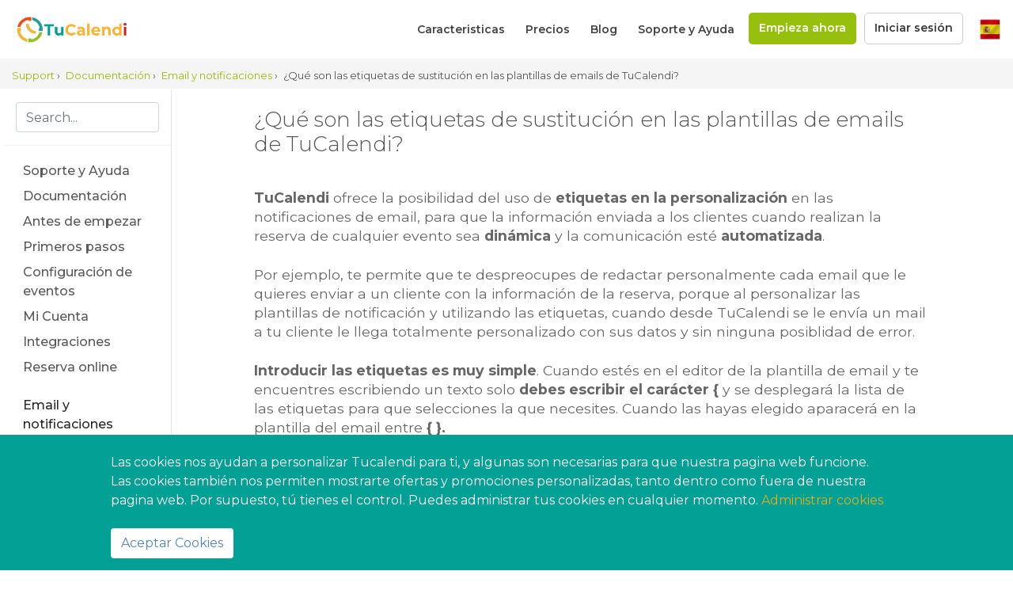

--- FILE ---
content_type: text/html; charset=UTF-8
request_url: https://www.tucalendi.com/es/s/email-y-notificaciones/que-son-etiquetas-sustitucion-42
body_size: 19868
content:
<!DOCTYPE html>
<html lang="es">

<head>
    <meta charset="utf-8">
    <meta http-equiv="X-UA-Compatible" content="IE=edge">
    <meta name="viewport" content="width=device-width, initial-scale=1">
    <meta name="description" content="TuCalendi ofrece la posibilidad del uso de etiquetas en la personalización en las notificaciones de email, para que la información enviada a los ...">
	<meta name="keywords" content="tucalendi, etiquetas, personalización, email">
    
    <title>¿Qué son las etiquetas de sustitución en las plantillas de emails de TuCalendi?</title>
	
	<!-- Facebook Opengraph integration: https://developers.facebook.com/docs/sharing/opengraph -->
	<meta property="og:title" content="¿Qué son las etiquetas de sustitución en las plantillas de emails de TuCalendi?">
	<meta property="og:image" content="">
	<meta property="og:url" content="https://www.tucalendi.com/es/s/email-y-notificaciones/que-son-etiquetas-sustitucion-42">
	<meta property="og:site_name" content="TuCalendi">
	<meta property="og:description" content="TuCalendi ofrece la posibilidad del uso de etiquetas en la personalización en las notificaciones de email, para que la información enviada a los ...">
	<meta property="og:type" content="website" />

	<!-- Twitter Cards integration: https://dev.twitter.com/cards/  -->
	<meta name="twitter:card" content="summary_large_image">
	<meta name="twitter:site" content="@tucalendi">
	<meta name="twitter:title" content="¿Qué son las etiquetas de sustitución en las plantillas de emails de TuCalendi?">
	<meta name="twitter:description" content="TuCalendi ofrece la posibilidad del uso de etiquetas en la personalización en las notificaciones de email, para que la información enviada a los ...">
	<meta name="twitter:image" content="">

    <!-- Icons -->
    <link rel="apple-touch-icon" sizes="180x180" href="/images/icons/apple-touch-icon.png">    
	<link rel="icon" type="image/png" sizes="192x192"  href="/images/icons/android-chrome-192x192.png">
    <link rel="icon" type="image/png" sizes="32x32" href="/images/icons/favicon-32x32.png">
    <link rel="icon" type="image/png" sizes="16x16" href="/images/icons/favicon-16x16.png">
	
	<link rel="mask-icon" href="/images/icons/safari-pinned-tab.svg" color="#5bbad5">
    <link rel="manifest" href="/images/icons/site.webmanifest">
			
    <meta name="msapplication-TileColor" content="#ffffff">
    <meta name="msapplication-TileImage" content="/images/icons/mstile-144x144.png">
    <meta name="theme-color" content="#ffffff">

    <!-- Google Fonts -->
  	<link href="https://fonts.googleapis.com/css?family=Roboto:400,500,700" rel="stylesheet"> 

    <!-- Bootstrap CSS File -->
    <link href="/lib/bootstrap4/css/bootstrap.min.css" rel="stylesheet">

    <!-- Libraries CSS Files -->
    <link href="/lib/font-awesome/6.5.2/css/all.css" rel="stylesheet">
    <link href="/lib/animate-css/animate.min.css" rel="stylesheet">
    <link href="/lib/assets/css/docs.min.css" rel="stylesheet">
    <link href="/lib/autocomplete/autocomplete.css" rel="stylesheet">
    <link href="/lib/typeahead/typeahead.css" rel="stylesheet">
    <link href="/lib/owlcarousel/owl.carousel.min.css" rel="stylesheet">
    <link href="/lib/prism/prism.css" rel="stylesheet">

    <!-- Main Stylesheet File -->
    <link href="/css/common.css?ts=17022010" rel="stylesheet">
    <link href="/css/imagelightbox.css" rel="stylesheet">
	<link href="/css/helpcenter.css" rel="stylesheet">

    <script src="/lib/jquery/jquery.min.js"></script>

    	
	
	<style>
		.bc-placeholder{
			height:26px;
		}
		.container-fluid{
			flex: 1 0 100%;
			height: calc(100% - 86px);
		}
		.flex-xl-nowrap{
			height:100%;
			flex-grow: 1;
		}
		.bd-sidebar {
			height: auto;
		}
		@media (max-width: 768px) {
		  .bc-placeholder{
			height:52px;
		  }
		}
	</style>
	
	<script type="application/ld+json">
    {
		"@context": "http://schema.org",
		"@type": "NewsArticle",
		"mainEntityOfPage": {
			"@type": "WebPage",
			"@id": "https://www.tucalendi.com/es/s/email-y-notificaciones/que-son-etiquetas-sustitucion-42"
		},
		"headline": "¿Qué son las etiquetas de sustitución en las plantillas de emails de TuCalendi?",
		"image": {
			"@type": "ImageObject",
			"url": "",
			"height": 800,
			"width": 800
		},
		"datePublished": "2020-07-16T19:09:06",
		"dateModified": "2020-07-16T19:09:06",
		"author": {
			"@type": "Organization",
			"name": "TuCalendi"
		},
		"publisher": {
			"@type": "Organization",
			"name": "TuCalendi",
			"logo": {
				"@type": "ImageObject",
				"url": "https://www.tucalendi.com/images/logo_full.png",
				"width": 600,
				"height": 60
			}
		},
		"keywords": "tucalendi, etiquetas, personalización, email",
		"description": "TuCalendi ofrece la posibilidad del uso de etiquetas en la personalización en las notificaciones de email, para que la información enviada a los clientes cuando realizan la reserva de cualquier evento sea dinámica y la comunicación esté automatizada. Por ejemplo, te permite que te despreocupes de redactar personalmente cada email que le quieres enviar a un cliente con la información de la reserva, porque al personalizar las plantillas de"
    }
    </script>
</head>

<body>
	<div class="page-container-wrapper common-nav nav-no-max">
		<div id="sticker_header" class="tcl--nav-bar-sticky main-nav-bar">
	<div class="tcl--nav-bar-root" >
        <div class="">
    
            <nav class="flex-row flex-justify-content--space-between flex-align-items--center">
                <div id="logo">
                    <a href="https://www.tucalendi.com/es/" 
						title="Tu sistema online para la programación de reuniones y eventos"
						class="register-analytics-event" 
						data-eventclick-group="Navigation" 
						data-eventclick-object="Logo">
                        <div class="tcl--nav-bar-logo">
							<img src="/images/logo_full.png" alt="Logo TuCalendi" border="0" />
						</div>
                    </a>
                </div>
				<div class="d-flex flex-align-items--center">
					<div class="tcl--desktop-toggle-menu">
						<ul class="d-flex nav-menu-css flex-align-items--center">
							<li>
								<a href="https://www.tucalendi.com/es/caracteristicas"
									title="Funciones de nuestra herramienta de programación de reuniones online"
									class="register-analytics-event" 
									data-eventclick-group="Navigation" 
									data-eventclick-object="Features">
										Caracteristicas								</a>
							</li>
							<li>
								<a href="https://www.tucalendi.com/es/precios" 
									title="Precios de nuestro gestor de reuniones online · TuCalendi"
									class="register-analytics-event" 
								   	data-eventclick-group="Navigation" 
								   	data-eventclick-object="Price">
								   		Precios								</a>
							</li>
														<li>
								<a href="https://www.tucalendi.com/es/blog" 
									title="El blog de TuCalendi"
									class="register-analytics-event" 
									data-eventclick-group="Navigation" 
									data-eventclick-object="Blog">
										Blog								</a>
							</li>
														<li>
								<a href="https://www.tucalendi.com/es/s/" 
									title="Soporte y Ayuda" 
								   	class="register-analytics-event" 
									data-eventclick-group="Navigation" 
									data-eventclick-object="Support">
										Soporte y Ayuda								</a>
							</li>
							<li>
								<a href="https://www.tucalendi.com/es/registro" 
									title="Melde dich jetzt an und starte sofort mit TuCalendi" 
								   	class="btn btn-register-top register-analytics-event" 
								   	data-eventclick-group="Navigation" 
								   	data-eventclick-object="Register">
								   		Empieza ahora								</a>
							</li>
							<li>
								<a href="https://account.tucalendi.com" 
									title="Cuenta TuCalendi" 
									target="_blank" 
									class="btn btn-login-top btn-login register-analytics-event" 
									data-eventclick-group="Navigation" 
									data-eventclick-object="Login">
								   		Iniciar sesión								</a>
							</li>
						</ul>	
					</div>
					<div>
						<ul class="nav-flags">
							<li class="menu-has-children right-li-list dropleft"> 
								<span data-toggle="dropdown-languages" class="cursor-pointer">
									<img src="/images/flags/es.png" class="lang-flag" alt="Español"/>
								</span>
								<ul class="dropdown-languages">
									<li>
													  <a href="https://www.tucalendi.com/ca/"  class="w-100">
														  <img src="/images/flags/xy.png" class="list-flag" alt="Català"/> Català
													  </a>
												  </li><li>
													  <a href="https://www.tucalendi.com/de/"  class="w-100">
														  <img src="/images/flags/de.png" class="list-flag" alt="Deutsch"/> Deutsch
													  </a>
												  </li><li>
													  <a href="https://www.tucalendi.com/dk/"  class="w-100">
														  <img src="/images/flags/dk.png" class="list-flag" alt="Dansk"/> Dansk
													  </a>
												  </li><li>
													  <a href="https://www.tucalendi.com/en/"  class="w-100">
														  <img src="/images/flags/en.png" class="list-flag" alt="English"/> English
													  </a>
												  </li><li>
													  <a href="https://www.tucalendi.com/es/"  class="w-100">
														  <img src="/images/flags/es.png" class="list-flag" alt="Español"/> Español
													  </a>
												  </li><li>
													  <a href="https://www.tucalendi.com/fr/"  class="w-100">
														  <img src="/images/flags/fr.png" class="list-flag" alt="Français"/> Français
													  </a>
												  </li><li>
													  <a href="https://www.tucalendi.com/it/"  class="w-100">
														  <img src="/images/flags/it.png" class="list-flag" alt="Italiano"/> Italiano
													  </a>
												  </li><li>
													  <a href="https://www.tucalendi.com/no/"  class="w-100">
														  <img src="/images/flags/no.png" class="list-flag" alt="Norsk"/> Norsk
													  </a>
												  </li><li>
													  <a href="https://www.tucalendi.com/pt/"  class="w-100">
														  <img src="/images/flags/pt.png" class="list-flag" alt="Português"/> Português
													  </a>
												  </li><li>
													  <a href="https://www.tucalendi.com/ro/"  class="w-100">
														  <img src="/images/flags/ro.png" class="list-flag" alt="Română"/> Română
													  </a>
												  </li><li>
													  <a href="https://www.tucalendi.com/sv/"  class="w-100">
														  <img src="/images/flags/se.png" class="list-flag" alt="Svenska"/> Svenska
													  </a>
												  </li>								</ul>
							</li>
						</ul>
					</div>
					<div class="tcl--mobile-toggle-menu">
						<div class="flex-row align-self-center">
							<i class="fa fa-align-right tcl--toggle-menu-icon"></i>
						</div>
					</div>						
				</div>
            </nav>
        </div>
	</div>
</div>
<div class="circle"></div>		
		<div class="breadcrumb">
			<div class="col-md-12">
				<ol vocab="http://schema.org/" typeof="BreadcrumbList" class="x-margin">
				  <li property="itemListElement" typeof="ListItem">
					<a property="item" typeof="WebPage"
						href="https://www.tucalendi.com/es/s/">
					  <span property="name">Support</span>
					</a>
					<meta property="position" content="1">
				   ›
				  </li>
				  <li property="itemListElement" typeof="ListItem">
								<a property="item" typeof="WebPage"
									href="https://www.tucalendi.com/es/s/documentacion-2">
								  <span property="name">Documentación</span>
								</a>
								<meta property="position" content="2">
							   ›
							  </li><li property="itemListElement" typeof="ListItem">
								<a property="item" typeof="WebPage"
									href="https://www.tucalendi.com/es/s/email-y-notificaciones-11">
								  <span property="name">Email y notificaciones</span>
								</a>
								<meta property="position" content="3">
							   ›
							  </li>				  <li property="itemListElement" typeof="ListItem">
					<span property="name">¿Qué son las etiquetas de sustitución en las plantillas de emails de TuCalendi?</span>
					<meta property="position" content="4">
				  </li>
				</ol>
			</div>
		</div>

		
		<div class="container-fluid flex-column">
			<div class="row flex-xl-nowrap">
				<div class="col-12 col-md-3 col-xl-2 bd-sidebar">
					<form class="bd-search d-flex align-items-center" id="search-form" method="GET" action="https://www.tucalendi.com/es/s/buscar/">
						<input type="search" class="form-control set-autocomplete" name="s" placeholder="Search..." aria-label="Search for..." autocomplete="off">
						<button class="btn btn-link bd-search-docs-toggle d-md-none p-0 ml-3" type="button" data-toggle="collapse" data-target="#bd-docs-nav" aria-controls="bd-docs-nav" aria-expanded="false" aria-label="Toggle docs navigation">
						<svg xmlns="http://www.w3.org/2000/svg" viewbox="0 0 30 30" width="30" height="30" focusable="false"><title>Menu</title><path stroke="currentColor" stroke-width="2" stroke-linecap="round" stroke-miterlimit="10" d="M4 7h22M4 15h22M4 23h22"/></svg>
						</button>
					</form>

					<nav class="collapse bd-links" id="bd-docs-nav">
						<div class="bd-toc-item">
							<a class="bd-toc-link" href="https://www.tucalendi.com/es/s/">
								Soporte y Ayuda							</a>
						</div>
						<div class="bd-toc-item "><a class="bd-toc-link" href="https://www.tucalendi.com/es/s/documentacion-2">Documentación</a><ul class="nav bd-sidenav"></ul></div><div class="bd-toc-item "><a class="bd-toc-link" href="https://www.tucalendi.com/es/s/antes-de-empezar-3">
								Antes de empezar
							 </a><ul class="nav bd-sidenav"><li>
									 <a href="https://www.tucalendi.com/es/s/antes-de-empezar/que-es-tucalendi-2" title="¿Qué es TuCalendi?">¿Qué es TuCalendi?</a>
								 </li><li>
									 <a href="https://www.tucalendi.com/es/s/antes-de-empezar/que-puede-hacer-tucalendi-por-mi-negocio-3" title="¿Qué puede hacer TuCalendi por mí y mi negocio?">¿Qué puede hacer TuCalendi por mí y mi negocio?</a>
								 </li><li>
									 <a href="https://www.tucalendi.com/es/s/antes-de-empezar/como-puedo-crear-una-cuenta-en-tucalendi-4" title="¿Cómo puedo crear una cuenta en TuCalendi?">¿Cómo puedo crear una cuenta en TuCalendi?</a>
								 </li><li>
									 <a href="https://www.tucalendi.com/es/s/antes-de-empezar/que-ocurre-al-finalizar-el-periodo-de-prueba-gratuita-5" title="¿Qué ocurre al finalizar el período de prueba gratuita?">¿Qué ocurre al finalizar el período de prueba gratuita?</a>
								 </li><li>
									 <a href="https://www.tucalendi.com/es/s/antes-de-empezar/puedo-eliminar-mi-cuenta-6" title="¿Puedo eliminar mi cuenta?">¿Puedo eliminar mi cuenta?</a>
								 </li></ul></div><div class="bd-toc-item "><a class="bd-toc-link" href="https://www.tucalendi.com/es/s/primeros-pasos-6">
								Primeros pasos
							 </a><ul class="nav bd-sidenav"><li>
									 <a href="https://www.tucalendi.com/es/s/primeros-pasos/el-menu-de-tucalendi-422" title="El menú de TuCalendi">El menú de TuCalendi</a>
								 </li><li>
									 <a href="https://www.tucalendi.com/es/s/primeros-pasos/creando-el-primer-calendario-21" title="Creando tu primer calendario">Creando tu primer calendario</a>
								 </li><li>
									 <a href="https://www.tucalendi.com/es/s/primeros-pasos/crear-tu-primer-evento-22" title="¿Cómo crear tu primer evento?">¿Cómo crear tu primer evento?</a>
								 </li><li>
									 <a href="https://www.tucalendi.com/es/s/primeros-pasos/creando-las-plantillas-de-email-349" title="Creando las plantillas de email">Creando las plantillas de email</a>
								 </li><li>
									 <a href="https://www.tucalendi.com/es/s/primeros-pasos/crear-los-flujos-350" title="Crear los flujos de TuCalendi">Crear los flujos de TuCalendi</a>
								 </li><li>
									 <a href="https://www.tucalendi.com/es/s/primeros-pasos/como-puedo-saber-los-eventos-programados-80" title="¿Cómo puedo saber los eventos programados?">¿Cómo puedo saber los eventos programados?</a>
								 </li><li>
									 <a href="https://www.tucalendi.com/es/s/primeros-pasos/como-conocer-los-eventos-cancelados-141" title="¿Cómo conocer los eventos que han sido cancelados?">¿Cómo conocer los eventos que han sido cancelados?</a>
								 </li><li>
									 <a href="https://www.tucalendi.com/es/s/primeros-pasos/que-informacion-puedo-encontrar-en-el-dashboard-81" title="¿Qué información puedo encontrar en el dashboard?">¿Qué información puedo encontrar en el dashboard?</a>
								 </li><li>
									 <a href="https://www.tucalendi.com/es/s/primeros-pasos/es-posible-programar-una-reuion-manualmente-82" title="¿Es posible programar una reunión manualmente?">¿Es posible programar una reunión manualmente?</a>
								 </li><li>
									 <a href="https://www.tucalendi.com/es/s/primeros-pasos/cancelar-una-reunion-107" title="Cancelar una reunión">Cancelar una reunión</a>
								 </li><li>
									 <a href="https://www.tucalendi.com/es/s/primeros-pasos/reprogramar-una-reunion-108" title="Reprogramar una reunión">Reprogramar una reunión</a>
								 </li><li>
									 <a href="https://www.tucalendi.com/es/s/primeros-pasos/exportar-reservas-archivo-csv-175" title="Exportar las reservas a un archivo CSV">Exportar las reservas a un archivo CSV</a>
								 </li><li>
									 <a href="https://www.tucalendi.com/es/s/primeros-pasos/acceder-centro-ayuda-178" title="¿Cómo puedo acceder al centro de ayuda?">¿Cómo puedo acceder al centro de ayuda?</a>
								 </li><li>
									 <a href="https://www.tucalendi.com/es/s/primeros-pasos/programar-manualmente-reunion-sin-considerar-disponibilidad-horaria-206" title="Programar manualmente una reunión sin tener en cuenta la disponibilidad horaria">Programar manualmente una reunión sin tener en cuenta la disponibilidad horaria</a>
								 </li><li>
									 <a href="https://www.tucalendi.com/es/s/primeros-pasos/modo-oscuro-y-modo-claro-208" title="Modo oscuro y modo claro">Modo oscuro y modo claro</a>
								 </li><li>
									 <a href="https://www.tucalendi.com/es/s/primeros-pasos/tour-onboarding-272" title="Tour de onboarding de TuCalendi">Tour de onboarding de TuCalendi</a>
								 </li><li>
									 <a href="https://www.tucalendi.com/es/s/primeros-pasos/conocer-modificar-los-recordatorios-que-se-enviaran-en-cada-reserva-277" title="Conocer y modificar los recordatorios que se enviarán en cada reserva">Conocer y modificar los recordatorios que se enviarán en cada reserva</a>
								 </li><li>
									 <a href="https://www.tucalendi.com/es/s/primeros-pasos/comporbar-si-una-reserva-ha-sido-pagada-342" title="Comprobar si una reserva ha sido pagada">Comprobar si una reserva ha sido pagada</a>
								 </li><li>
									 <a href="https://www.tucalendi.com/es/s/primeros-pasos/ajustes-globales-347" title="Ajustes globales">Ajustes globales</a>
								 </li></ul></div><div class="bd-toc-item "><a class="bd-toc-link" href="https://www.tucalendi.com/es/s/disponibilidad-configuracion-eventos-7">
								Configuración de eventos
							 </a><ul class="nav bd-sidenav"><li>
									 <a href="https://www.tucalendi.com/es/s/disponibilidad-configuracion-eventos/limitar-numero-participantes-eventos-grupo-170" title="Limitar el número de participantes de un evento de grupo">Limitar el número de participantes de un evento de grupo</a>
								 </li><li>
									 <a href="https://www.tucalendi.com/es/s/disponibilidad-configuracion-eventos/personaliza-evento-con-una-imagen-23" title="Personaliza cada evento con una imagen">Personaliza cada evento con una imagen</a>
								 </li><li>
									 <a href="https://www.tucalendi.com/es/s/disponibilidad-configuracion-eventos/programar-disponibilidad-eventos-24" title="¿Cómo  programar la disponibilidad de eventos?">¿Cómo  programar la disponibilidad de eventos?</a>
								 </li><li>
									 <a href="https://www.tucalendi.com/es/s/disponibilidad-configuracion-eventos/establece-disponibilidad-fechas-y-horarios-94" title="Establece la disponibilidad de fechas y horarios">Establece la disponibilidad de fechas y horarios</a>
								 </li><li>
									 <a href="https://www.tucalendi.com/es/s/disponibilidad-configuracion-eventos/tiempo-extra-despues-evento-158" title="Añadir tiempo extra después de un evento.">Añadir tiempo extra después de un evento.</a>
								 </li><li>
									 <a href="https://www.tucalendi.com/es/s/disponibilidad-configuracion-eventos/solicita-informacion-en-evento-25" title="Personaliza la información que necesitas solicitar en los eventos">Personaliza la información que necesitas solicitar en los eventos</a>
								 </li><li>
									 <a href="https://www.tucalendi.com/es/s/disponibilidad-configuracion-eventos/asignar-encuesta-evento-189" title="Asignar una encuesta a un evento">Asignar una encuesta a un evento</a>
								 </li><li>
									 <a href="https://www.tucalendi.com/es/s/disponibilidad-configuracion-eventos/fijar-codigo-pais-formularios-181" title="Fijar el código del país por defecto en los formularios">Fijar el código del país por defecto en los formularios</a>
								 </li><li>
									 <a href="https://www.tucalendi.com/es/s/disponibilidad-configuracion-eventos/evento-en-diferentes-idiomas-26" title="Disponer el mismo evento en distintos idiomas">Disponer el mismo evento en distintos idiomas</a>
								 </li><li>
									 <a href="https://www.tucalendi.com/es/s/disponibilidad-configuracion-eventos/asigna-tu-equipo-a-eventos-27" title="Asigna a las personas de tu equipo a los eventos">Asigna a las personas de tu equipo a los eventos</a>
								 </li><li>
									 <a href="https://www.tucalendi.com/es/s/disponibilidad-configuracion-eventos/recibir-pagos-desde-evento-28" title="¿Puedo recibir pagos desde un evento?">¿Puedo recibir pagos desde un evento?</a>
								 </li><li>
									 <a href="https://www.tucalendi.com/es/s/disponibilidad-configuracion-eventos/conectar-evento-google-calendar-47" title="Conectar un evento a Google Calendar">Conectar un evento a Google Calendar</a>
								 </li><li>
									 <a href="https://www.tucalendi.com/es/s/disponibilidad-configuracion-eventos/conectar-evento-google-meet-154" title="Conectar un evento con Google Meet">Conectar un evento con Google Meet</a>
								 </li><li>
									 <a href="https://www.tucalendi.com/es/s/disponibilidad-configuracion-eventos/asociar-plantilla-confirmacion-eventos-48" title="Asociar la plantilla de confirmación a eventos">Asociar la plantilla de confirmación a eventos</a>
								 </li><li>
									 <a href="https://www.tucalendi.com/es/s/disponibilidad-configuracion-eventos/conectar-evento-zoom-51" title="Conectar un evento a Zoom">Conectar un evento a Zoom</a>
								 </li><li>
									 <a href="https://www.tucalendi.com/es/s/disponibilidad-configuracion-eventos/conectar-evento-gotomeeting-52" title="Conectar un evento con GoToMeeting">Conectar un evento con GoToMeeting</a>
								 </li><li>
									 <a href="https://www.tucalendi.com/es/s/disponibilidad-configuracion-eventos/asociar-plantilla-recordatorio-eventos-78" title="Asociar la plantilla de recordatorio a eventos">Asociar la plantilla de recordatorio a eventos</a>
								 </li><li>
									 <a href="https://www.tucalendi.com/es/s/disponibilidad-configuracion-eventos/conectar-evento-hubspot-79" title="Conectar un evento con Hubspot">Conectar un evento con Hubspot</a>
								 </li><li>
									 <a href="https://www.tucalendi.com/es/s/disponibilidad-configuracion-eventos/limita-intervalo-fechas-disponibles-95" title="Limita el intervalo de fechas disponibles">Limita el intervalo de fechas disponibles</a>
								 </li><li>
									 <a href="https://www.tucalendi.com/es/s/disponibilidad-configuracion-eventos/como-limitar-citas-115" title="Cómo limitar las citas">Cómo limitar las citas</a>
								 </li><li>
									 <a href="https://www.tucalendi.com/es/s/disponibilidad-configuracion-eventos/que-es-la-disponibilidad-cruzada-106" title="¿Qué es la disponibilidad cruzada?">¿Qué es la disponibilidad cruzada?</a>
								 </li><li>
									 <a href="https://www.tucalendi.com/es/s/disponibilidad-configuracion-eventos/sincronizacion-bidireccional-google-calendar-112" title="Sincronización bidireccional con Google Calendar">Sincronización bidireccional con Google Calendar</a>
								 </li><li>
									 <a href="https://www.tucalendi.com/es/s/disponibilidad-configuracion-eventos/conectar-evento-clickup-119" title="Conectar un evento con ClickUp">Conectar un evento con ClickUp</a>
								 </li><li>
									 <a href="https://www.tucalendi.com/es/s/disponibilidad-configuracion-eventos/conectar-evento-outlook-calendar-124" title="Conectar un evento a Outlook Calendar">Conectar un evento a Outlook Calendar</a>
								 </li><li>
									 <a href="https://www.tucalendi.com/es/s/disponibilidad-configuracion-eventos/sincronizar-bidireccional-outlook-calendar-125" title="Sincronizar de forma bidireccional Outlook Calendar">Sincronizar de forma bidireccional Outlook Calendar</a>
								 </li><li>
									 <a href="https://www.tucalendi.com/es/s/disponibilidad-configuracion-eventos/adjuntar-archivo-ics-confirmacion-eventos-139" title="Adjuntar archivo .ics en las confirmaciones de eventos">Adjuntar archivo .ics en las confirmaciones de eventos</a>
								 </li><li>
									 <a href="https://www.tucalendi.com/es/s/disponibilidad-configuracion-eventos/incluye-video-como-descripcion-evento-142" title="Incluye un vídeo como descripción del evento">Incluye un vídeo como descripción del evento</a>
								 </li><li>
									 <a href="https://www.tucalendi.com/es/s/disponibilidad-configuracion-eventos/asociar-sms-confirmacion-a-eventos-147" title="Asociar SMS de confirmación a los eventos">Asociar SMS de confirmación a los eventos</a>
								 </li><li>
									 <a href="https://www.tucalendi.com/es/s/disponibilidad-configuracion-eventos/asociar-sms-recordatorio-eventos-148" title="Asociar SMS de recordatorio a los eventos">Asociar SMS de recordatorio a los eventos</a>
								 </li><li>
									 <a href="https://www.tucalendi.com/es/s/disponibilidad-configuracion-eventos/conectar-evento-icloud-calendar-150" title="Conectar un evento a iCloud Calendar">Conectar un evento a iCloud Calendar</a>
								 </li><li>
									 <a href="https://www.tucalendi.com/es/s/disponibilidad-configuracion-eventos/establecer-ubicacion-evento-151" title="Establecer la ubicación del evento">Establecer la ubicación del evento</a>
								 </li><li>
									 <a href="https://www.tucalendi.com/es/s/disponibilidad-configuracion-eventos/conectar-evento-microsoft-teams-153" title="Conectar un evento con Microsoft Teams">Conectar un evento con Microsoft Teams</a>
								 </li><li>
									 <a href="https://www.tucalendi.com/es/s/disponibilidad-configuracion-eventos/personalizar-enlace-calendario-155" title="Cómo personalizar el enlace a un calendario">Cómo personalizar el enlace a un calendario</a>
								 </li><li>
									 <a href="https://www.tucalendi.com/es/s/disponibilidad-configuracion-eventos/personalizar-enlace-evento-156" title="Cómo personalizar el enlace de un evento">Cómo personalizar el enlace de un evento</a>
								 </li><li>
									 <a href="https://www.tucalendi.com/es/s/disponibilidad-configuracion-eventos/usar-webhooks-enviar-datos-desde-tucalendi-159" title="Cómo usar Webhooks para enviar datos desde TuCalendi">Cómo usar Webhooks para enviar datos desde TuCalendi</a>
								 </li><li>
									 <a href="https://www.tucalendi.com/es/s/disponibilidad-configuracion-eventos/asociar-plantilla-cancelacion-eventos-167" title="Asociar la plantilla de cancelación a un evento.">Asociar la plantilla de cancelación a un evento.</a>
								 </li><li>
									 <a href="https://www.tucalendi.com/es/s/disponibilidad-configuracion-eventos/recibir-pagos-paypal-174" title="Recibir pagos con PayPal">Recibir pagos con PayPal</a>
								 </li><li>
									 <a href="https://www.tucalendi.com/es/s/disponibilidad-configuracion-eventos/que-es-opcion-look-busy-eventos-176" title="¿Qué es la opción look busy en la disponibilidad de los eventos?">¿Qué es la opción look busy en la disponibilidad de los eventos?</a>
								 </li><li>
									 <a href="https://www.tucalendi.com/es/s/disponibilidad-configuracion-eventos/establecer-el-minimo-horas-antes-para-reservar-260" title="Establecer el mínimo de horas antes para poder reservar">Establecer el mínimo de horas antes para poder reservar</a>
								 </li><li>
									 <a href="https://www.tucalendi.com/es/s/disponibilidad-configuracion-eventos/permitir-reservas-ultima-hora-261" title="Permitir reservas de última hora">Permitir reservas de última hora</a>
								 </li><li>
									 <a href="https://www.tucalendi.com/es/s/disponibilidad-configuracion-eventos/campo-confirmacion-ajustes-formulario-262" title="Campo de confirmación en los ajustes del formulario">Campo de confirmación en los ajustes del formulario</a>
								 </li><li>
									 <a href="https://www.tucalendi.com/es/s/disponibilidad-configuracion-eventos/asociar-plantilla-de-reprogramacion-a-evento-264" title="Asociar la plantilla de reprogramación a un evento">Asociar la plantilla de reprogramación a un evento</a>
								 </li><li>
									 <a href="https://www.tucalendi.com/es/s/disponibilidad-configuracion-eventos/desactivar-selecion-zona-horaria-204" title="Desactivar la selección de la zona horaria">Desactivar la selección de la zona horaria</a>
								 </li><li>
									 <a href="https://www.tucalendi.com/es/s/disponibilidad-configuracion-eventos/crear-evento-fechas-horas-fijas-231" title="Crear un evento con fechas y horas fijas">Crear un evento con fechas y horas fijas</a>
								 </li><li>
									 <a href="https://www.tucalendi.com/es/s/disponibilidad-configuracion-eventos/establecer-disponibilidad-eventos-tiempos-fijos-241" title="Establecer la disponibilidad en eventos de tiempos fijos">Establecer la disponibilidad en eventos de tiempos fijos</a>
								 </li><li>
									 <a href="https://www.tucalendi.com/es/s/disponibilidad-configuracion-eventos/como-cobrar-un-deposito-en-evento-de-pago-274" title="Cómo cobrar sólo  un depósito en un evento de pago">Cómo cobrar sólo  un depósito en un evento de pago</a>
								 </li><li>
									 <a href="https://www.tucalendi.com/es/s/disponibilidad-configuracion-eventos/como-desconectar-la-sincronizacion-de-eventos-278" title="Cómo desconectar la sincronización de los eventos">Cómo desconectar la sincronización de los eventos</a>
								 </li><li>
									 <a href="https://www.tucalendi.com/es/s/disponibilidad-configuracion-eventos/conectar-un-evento-con-klicktipp-290" title="Conectar un evento con KlickTipp">Conectar un evento con KlickTipp</a>
								 </li><li>
									 <a href="https://www.tucalendi.com/es/s/disponibilidad-configuracion-eventos/como-establecer-tu-propia-psgina-de-confirmacion-324" title="Cómo establecer tu propia página de confirmación">Cómo establecer tu propia página de confirmación</a>
								 </li><li>
									 <a href="https://www.tucalendi.com/es/s/disponibilidad-configuracion-eventos/fijar-numero-maximo-de-horas-para-poder-cancelar-325" title="Fijar el número máximo de horas para poder cancelar reservas">Fijar el número máximo de horas para poder cancelar reservas</a>
								 </li><li>
									 <a href="https://www.tucalendi.com/es/s/disponibilidad-configuracion-eventos/establecer-numero-maximo-hora-para-reprogramar-reserva-326" title="Establecer el número máximo de horas para poder reprogramar una reserva">Establecer el número máximo de horas para poder reprogramar una reserva</a>
								 </li><li>
									 <a href="https://www.tucalendi.com/es/s/disponibilidad-configuracion-eventos/permitir-solo-una-reserva-por-correo-electronico-337" title="Permitir sólo una reserva por correo electrónico">Permitir sólo una reserva por correo electrónico</a>
								 </li><li>
									 <a href="https://www.tucalendi.com/es/s/disponibilidad-configuracion-eventos/sincronizacion-bidireccional-evento-con-microsoft-exchange-calendar-348" title="Sincronización bidireccional de un evento con Microsoft Exchange Calendar">Sincronización bidireccional de un evento con Microsoft Exchange Calendar</a>
								 </li><li>
									 <a href="https://www.tucalendi.com/es/s/disponibilidad-configuracion-eventos/sincronizar-un-evento-con-microsoft-exchange-calendar-346" title="Sincronizar un evento con Microsoft Exchange Calendar">Sincronizar un evento con Microsoft Exchange Calendar</a>
								 </li><li>
									 <a href="https://www.tucalendi.com/es/s/disponibilidad-configuracion-eventos/confirmar-reserva-sin-enviar-email-de-confirmacion-365" title="Confirmar reserva sin enviar email de confirmación">Confirmar reserva sin enviar email de confirmación</a>
								 </li><li>
									 <a href="https://www.tucalendi.com/es/s/disponibilidad-configuracion-eventos/como-usar-los-buferes-de-tiempo-en-tus-eventos-384" title="Cómo usar los búferes de tiempo en tus eventos">Cómo usar los búferes de tiempo en tus eventos</a>
								 </li><li>
									 <a href="https://www.tucalendi.com/es/s/disponibilidad-configuracion-eventos/conectar-un-evento-con-mailchimp-367" title="Conectar une evento con Mailchimp">Conectar une evento con Mailchimp</a>
								 </li><li>
									 <a href="https://www.tucalendi.com/es/s/disponibilidad-configuracion-eventos/permitir-unicamente-reservas-con-enlaces-de-un-solo-uso-386" title="Permitir únicamente reservas con enlaces de un solo uso">Permitir únicamente reservas con enlaces de un solo uso</a>
								 </li><li>
									 <a href="https://www.tucalendi.com/es/s/disponibilidad-configuracion-eventos/sincronizar-un-evento-con-mailbox-org-453" title="Sincronizar un evento con Mailbox.org">Sincronizar un evento con Mailbox.org</a>
								 </li></ul></div><div class="bd-toc-item "><a class="bd-toc-link" href="https://www.tucalendi.com/es/s/mi-cuenta-5">
								Mi Cuenta
							 </a><ul class="nav bd-sidenav"><li>
									 <a href="https://www.tucalendi.com/es/s/mi-cuenta/como-accedo-a-mi-cuenta-de-tucalendi-12" title="¿Cómo accedo a mi cuenta de TuCalendi?">¿Cómo accedo a mi cuenta de TuCalendi?</a>
								 </li><li>
									 <a href="https://www.tucalendi.com/es/s/mi-cuenta/como-acceder-a-los-ajustes-de-mi-cuenta-13" title="¿Cómo puedo acceder a los ajustes de mi cuenta?">¿Cómo puedo acceder a los ajustes de mi cuenta?</a>
								 </li><li>
									 <a href="https://www.tucalendi.com/es/s/mi-cuenta/como-cambio-mi-password-14" title="¿Cómo cambio mi contraseña?">¿Cómo cambio mi contraseña?</a>
								 </li><li>
									 <a href="https://www.tucalendi.com/es/s/mi-cuenta/como-hacer-ajustes-de-mi-perfil-15" title="¿Cómo puedo hacer ajustes de mi perfil?">¿Cómo puedo hacer ajustes de mi perfil?</a>
								 </li><li>
									 <a href="https://www.tucalendi.com/es/s/mi-cuenta/cambiar-email-de-mi-cuenta-16" title="¿Puedo  cambiar la dirección de email de mi cuenta?">¿Puedo  cambiar la dirección de email de mi cuenta?</a>
								 </li><li>
									 <a href="https://www.tucalendi.com/es/s/mi-cuenta/personalizar-logo-de-mi-empresa-17" title="¿Puedo personalizar mi página de reservas con el logo de mi negocio?">¿Puedo personalizar mi página de reservas con el logo de mi negocio?</a>
								 </li><li>
									 <a href="https://www.tucalendi.com/es/s/mi-cuenta/mi-propio-mensaje-de-bienvenida-18" title="Mostrar mi propio mensaje de bienvenida en mi página de reservas">Mostrar mi propio mensaje de bienvenida en mi página de reservas</a>
								 </li><li>
									 <a href="https://www.tucalendi.com/es/s/mi-cuenta/personalizar-mi-dominio-en-tucalendi-19" title="¿Puedo personalizar mi dominio en TuCalendi?">¿Puedo personalizar mi dominio en TuCalendi?</a>
								 </li><li>
									 <a href="https://www.tucalendi.com/es/s/mi-cuenta/eliminar-mi-cuenta-20" title="Eliminar mi cuenta en TuCalendi">Eliminar mi cuenta en TuCalendi</a>
								 </li><li>
									 <a href="https://www.tucalendi.com/es/s/mi-cuenta/como-actualizar-mi-plan-de-precios-76" title="¿Cómo actualizar mi plan de precios?">¿Cómo actualizar mi plan de precios?</a>
								 </li><li>
									 <a href="https://www.tucalendi.com/es/s/mi-cuenta/establece-tu-zona-horaria-96" title="Establece tu zona horaria">Establece tu zona horaria</a>
								 </li><li>
									 <a href="https://www.tucalendi.com/es/s/mi-cuenta/personalizacion-notificaciones-internas-reservas-165" title="Personalización de las notificaciones internas de las reservas">Personalización de las notificaciones internas de las reservas</a>
								 </li><li>
									 <a href="https://www.tucalendi.com/es/s/mi-cuenta/firmar-descargar-contrato-tratamiento-datos-177" title="¿Puedo firmar y descargar el contrato de tratamiento de datos?">¿Puedo firmar y descargar el contrato de tratamiento de datos?</a>
								 </li><li>
									 <a href="https://www.tucalendi.com/es/s/mi-cuenta/elegir-que-mostrar-en-la-pagina-principal-de-tu-dominio-197" title="Elegir qué mostrar en la página principal de tu dominio">Elegir qué mostrar en la página principal de tu dominio</a>
								 </li><li>
									 <a href="https://www.tucalendi.com/es/s/mi-cuenta/seleccionar-el-dia-de-inicio-de-semana-para-el-panel-de-control-266" title="Seleccionar el día de inicio de la semana para el panel de control">Seleccionar el día de inicio de la semana para el panel de control</a>
								 </li><li>
									 <a href="https://www.tucalendi.com/es/s/mi-cuenta/como-desactivar-las-notificaciones-internas-de-las-reservas-279" title="Cómo desactivar las notificaciones internas de las reservas">Cómo desactivar las notificaciones internas de las reservas</a>
								 </li><li>
									 <a href="https://www.tucalendi.com/es/s/mi-cuenta/como-activar-los-codigos-de-tucalendi-292" title="Cómo activar los códigos de TuCalendi">Cómo activar los códigos de TuCalendi</a>
								 </li><li>
									 <a href="https://www.tucalendi.com/es/s/mi-cuenta/sandbox-para-los-webhooks-338" title="Sandbox para los webhooks">Sandbox para los webhooks</a>
								 </li></ul></div><div class="bd-toc-item "><a class="bd-toc-link" href="https://www.tucalendi.com/es/s/integraciones-8">
								Integraciones
							 </a><ul class="nav bd-sidenav"><li>
									 <a href="https://www.tucalendi.com/es/s/integraciones/gestionando-tus-integraciones-29" title="Gestionando tus integraciones">Gestionando tus integraciones</a>
								 </li><li>
									 <a href="https://www.tucalendi.com/es/s/integraciones/integrando-google-calendar-tucalendi-30" title="Integrando Google Calendar con TuCalendi">Integrando Google Calendar con TuCalendi</a>
								 </li><li>
									 <a href="https://www.tucalendi.com/es/s/integraciones/integrar-stripe-para-recibir-pagos-31" title="Integrar Stripe para recibir pagos">Integrar Stripe para recibir pagos</a>
								 </li><li>
									 <a href="https://www.tucalendi.com/es/s/integraciones/integrar-tucalendi-slack-32" title="Integrar TuCalendi con Slack">Integrar TuCalendi con Slack</a>
								 </li><li>
									 <a href="https://www.tucalendi.com/es/s/integraciones/integrar-tucalendi-zoom-49" title="Integrar TuCalendi con Zoom">Integrar TuCalendi con Zoom</a>
								 </li><li>
									 <a href="https://www.tucalendi.com/es/s/integraciones/integrar-tucalendi-gotomeeting-50" title="Integrar TuCalendi con GoToMeeting">Integrar TuCalendi con GoToMeeting</a>
								 </li><li>
									 <a href="https://www.tucalendi.com/es/s/integraciones/integrar-microsoft-teams-tucalendi-152" title="Integrar Microsoft Teams con TuCalendi">Integrar Microsoft Teams con TuCalendi</a>
								 </li><li>
									 <a href="https://www.tucalendi.com/es/s/integraciones/integrar-tucalendi-hubspot-75" title="Integrar TuCalendi con Hubspot">Integrar TuCalendi con Hubspot</a>
								 </li><li>
									 <a href="https://www.tucalendi.com/es/s/integraciones/integracion-tucalendi-clickup-118" title="Integración de TuCalendi y ClickUp">Integración de TuCalendi y ClickUp</a>
								 </li><li>
									 <a href="https://www.tucalendi.com/es/s/integraciones/integrar-outlook-calendar-con-tucalendi-123" title="Integrar Outlook Calendar con TuCalendi">Integrar Outlook Calendar con TuCalendi</a>
								 </li><li>
									 <a href="https://www.tucalendi.com/es/s/integraciones/integrar-twilio-con-tucalendi-143" title="Integrar Twilio con TuCalendi">Integrar Twilio con TuCalendi</a>
								 </li><li>
									 <a href="https://www.tucalendi.com/es/s/integraciones/integrar-icloud-calendar-con-tucalendi-149" title="Integrar iCloud Calendar con TuCalendi">Integrar iCloud Calendar con TuCalendi</a>
								 </li><li>
									 <a href="https://www.tucalendi.com/es/s/integraciones/como-obtener-id-cliente-y-clave-secreta-paypal-171" title="Cómo obtener el ID de cliente y la clave secreta en vivo de PayPal">Cómo obtener el ID de cliente y la clave secreta en vivo de PayPal</a>
								 </li><li>
									 <a href="https://www.tucalendi.com/es/s/integraciones/integrar-paypal-recibir-pagos-desde-tucalendi-173" title="Integrar PayPal para recibir pagos desde TuCalendi">Integrar PayPal para recibir pagos desde TuCalendi</a>
								 </li><li>
									 <a href="https://www.tucalendi.com/es/s/integraciones/integracion-con-klicktipp-289" title="Integración con KlickTipp">Integración con KlickTipp</a>
								 </li><li>
									 <a href="https://www.tucalendi.com/es/s/integraciones/integrar-microsoft-exchange-calendar-con-tucalendi-345" title="Integrar Microsoft Exchange Calendar con TuCalendi">Integrar Microsoft Exchange Calendar con TuCalendi</a>
								 </li><li>
									 <a href="https://www.tucalendi.com/es/s/integraciones/integrar-mailchimp-con-tucalendi-366" title="Integrar Mailchimp con TuCalendi">Integrar Mailchimp con TuCalendi</a>
								 </li><li>
									 <a href="https://www.tucalendi.com/es/s/integraciones/integrar-mailbox-org-con-tucalendi-mediante-caldav-452" title="Integrar Mailbox.org con TuCalendi  mediante CalDAV">Integrar Mailbox.org con TuCalendi  mediante CalDAV</a>
								 </li></ul></div><div class="bd-toc-item "><a class="bd-toc-link" href="https://www.tucalendi.com/es/s/reserva-online-10">
								Reserva online
							 </a><ul class="nav bd-sidenav"><li>
									 <a href="https://www.tucalendi.com/es/s/reserva-online/canales-para-recibir-reservas-online-36" title="¿Qué canales puedo usar para recibir reservas online?">¿Qué canales puedo usar para recibir reservas online?</a>
								 </li><li>
									 <a href="https://www.tucalendi.com/es/s/reserva-online/como-agrego-la-reservas-online-en-mi-sitio-web-37" title="¿Cómo agrego la función de reserva a mi página web?">¿Cómo agrego la función de reserva a mi página web?</a>
								 </li><li>
									 <a href="https://www.tucalendi.com/es/s/reserva-online/reservas-citas-a-traves-facebook-38" title="Reserva de citas a través de Facebook">Reserva de citas a través de Facebook</a>
								 </li><li>
									 <a href="https://www.tucalendi.com/es/s/reserva-online/consigue-nuevos-clientes-con-google-my-business-39" title="Utiliza tu perfil de empresa de Google para  conseguir nuevos clientes">Utiliza tu perfil de empresa de Google para  conseguir nuevos clientes</a>
								 </li><li>
									 <a href="https://www.tucalendi.com/es/s/reserva-online/compartiendo-el-enlace-de-los-eventos-88" title="Compartiendo el enlace de los eventos">Compartiendo el enlace de los eventos</a>
								 </li><li>
									 <a href="https://www.tucalendi.com/es/s/reserva-online/completar-previamente-informacion-invitado-pagina-reserva-169" title="Completar previamente la información del invitado en la página de reserva">Completar previamente la información del invitado en la página de reserva</a>
								 </li><li>
									 <a href="https://www.tucalendi.com/es/s/reserva-online/como-integrar-tucalendi-en-un-sitio-web-270" title="Cómo integrar TuCalendi en un sitio web">Cómo integrar TuCalendi en un sitio web</a>
								 </li><li>
									 <a href="https://www.tucalendi.com/es/s/reserva-online/incrustar-widget-tucalendi-como-boton-282" title="Incrustar el widget de TuCalendi como un botón">Incrustar el widget de TuCalendi como un botón</a>
								 </li><li>
									 <a href="https://www.tucalendi.com/es/s/reserva-online/disenador-de-botones-283" title="Diseñador de botones">Diseñador de botones</a>
								 </li><li>
									 <a href="https://www.tucalendi.com/es/s/reserva-online/como-compartir-enlaces-de-un-solo-uso-de-los-eventos-385" title="Cómo compartir enlaces de un solo uso de los eventos">Cómo compartir enlaces de un solo uso de los eventos</a>
								 </li></ul></div><div class="bd-toc-item active"><a class="bd-toc-link" href="https://www.tucalendi.com/es/s/email-y-notificaciones-11">
								Email y notificaciones
							 </a><ul class="nav bd-sidenav"><li>
									 <a href="https://www.tucalendi.com/es/s/email-y-notificaciones/configurar-email-para-las-notificaciones-40" title="¿Puedo configurar mi email en las notificaciones que se envían desde TuCalendi?">¿Puedo configurar mi email en las notificaciones que se envían desde TuCalendi?</a>
								 </li><li>
									 <a href="https://www.tucalendi.com/es/s/email-y-notificaciones/configura-gmail-enviar-notificaciones-157" title="Configura Gmail para enviar las notificaciones de TuCalendi">Configura Gmail para enviar las notificaciones de TuCalendi</a>
								 </li><li>
									 <a href="https://www.tucalendi.com/es/s/email-y-notificaciones/configurar-email-microsoft-para-enviar-notificaciones-de-reservas-276" title="Configurar cuentas de email de Microsoft para enviar las notificaciones de las reservas de  TuCalendi">Configurar cuentas de email de Microsoft para enviar las notificaciones de las reservas de  TuCalendi</a>
								 </li><li>
									 <a href="https://www.tucalendi.com/es/s/email-y-notificaciones/configuracion-plantillas-confirmaciones-41" title="Configuración de plantillas de confirmaciones">Configuración de plantillas de confirmaciones</a>
								 </li><li>
									 <a href="https://www.tucalendi.com/es/s/email-y-notificaciones/cambiar-formato-fecha-plantilla-confirmacion-136" title="Cambiar el formato de fecha en la plantilla de confirmación">Cambiar el formato de fecha en la plantilla de confirmación</a>
								 </li><li>
									 <a href="https://www.tucalendi.com/es/s/email-y-notificaciones/incluir-enlace-cancelacion-en-plantillas-confimacion-140" title="Incluir enlace de cancelación en las plantillas de confirmación">Incluir enlace de cancelación en las plantillas de confirmación</a>
								 </li><li>
									 <a href="https://www.tucalendi.com/es/s/email-y-notificaciones/que-son-etiquetas-sustitucion-42" title="¿Qué son las etiquetas de sustitución en las plantillas de emails de TuCalendi?">¿Qué son las etiquetas de sustitución en las plantillas de emails de TuCalendi?</a>
								 </li><li>
									 <a href="https://www.tucalendi.com/es/s/email-y-notificaciones/cuales-son-las-etiquetas-de-sustitucion-43" title="¿Cuáles son las etiquetas de sustitución?">¿Cuáles son las etiquetas de sustitución?</a>
								 </li><li>
									 <a href="https://www.tucalendi.com/es/s/email-y-notificaciones/configuracion-plantillas-recordatorios-77" title="Configuración de plantillas de recordatorios">Configuración de plantillas de recordatorios</a>
								 </li><li>
									 <a href="https://www.tucalendi.com/es/s/email-y-notificaciones/cambiando-formato-fechas-plantillas-recordatorios-137" title="Cambiando el formato de fechas en las plantillas de recordatorio">Cambiando el formato de fechas en las plantillas de recordatorio</a>
								 </li><li>
									 <a href="https://www.tucalendi.com/es/s/email-y-notificaciones/incluir-imagenes-en-plantillas-emails-138" title="Añadir imágenes en las plantillas de emails">Añadir imágenes en las plantillas de emails</a>
								 </li><li>
									 <a href="https://www.tucalendi.com/es/s/email-y-notificaciones/como-configurar-tu-cuenta-twilio-144" title="Cómo configurar tu cuenta  Twilio">Cómo configurar tu cuenta  Twilio</a>
								 </li><li>
									 <a href="https://www.tucalendi.com/es/s/email-y-notificaciones/configuracion-sms-confirmacion-145" title="Configuración de los SMS de confirmación">Configuración de los SMS de confirmación</a>
								 </li><li>
									 <a href="https://www.tucalendi.com/es/s/email-y-notificaciones/configuracion-sms-recordatorio-146" title="Configuración de los SMS de recordatorio">Configuración de los SMS de recordatorio</a>
								 </li><li>
									 <a href="https://www.tucalendi.com/es/s/email-y-notificaciones/incluir-enlace-reprogramacion-en-la-plantilla-de-confirmacion-263" title="Incluir el enlace de reprogramación en las plantillas de confirmación">Incluir el enlace de reprogramación en las plantillas de confirmación</a>
								 </li><li>
									 <a href="https://www.tucalendi.com/es/s/email-y-notificaciones/personalizacion-plantilla-cancelacion-166" title="Personalización de plantilla de cancelación">Personalización de plantilla de cancelación</a>
								 </li><li>
									 <a href="https://www.tucalendi.com/es/s/email-y-notificaciones/configuracion-sms-cancelacion-172" title="Configuración de los SMS de cancelación">Configuración de los SMS de cancelación</a>
								 </li><li>
									 <a href="https://www.tucalendi.com/es/s/email-y-notificaciones/incluir-enlace-video-plantillas-confirmacion-207" title="Incluir el enlace a la sala de vídeo en las plantillas de confirmación">Incluir el enlace a la sala de vídeo en las plantillas de confirmación</a>
								 </li><li>
									 <a href="https://www.tucalendi.com/es/s/email-y-notificaciones/utilizar-etiqueta-hora-local-clientes-notificaciones-reservas-222" title="Utilizar la etiqueta de sustitución con la hora local de tus clientes en las notificaciones de las reservas">Utilizar la etiqueta de sustitución con la hora local de tus clientes en las notificaciones de las reservas</a>
								 </li><li>
									 <a href="https://www.tucalendi.com/es/s/email-y-notificaciones/configuracion-plantillas-reprogramacion-251" title="Configuración de las plantillas de reprogramación">Configuración de las plantillas de reprogramación</a>
								 </li><li>
									 <a href="https://www.tucalendi.com/es/s/email-y-notificaciones/creando-una-plantilla-de-follow-up-310" title="Creando una plantilla de follow up">Creando una plantilla de follow up</a>
								 </li><li>
									 <a href="https://www.tucalendi.com/es/s/email-y-notificaciones/anadir-enlace-doble-opt-in-plantillas-de-confirmacion-313" title="Añadir el enlace de doble opt-in en las plantillas de confirmación">Añadir el enlace de doble opt-in en las plantillas de confirmación</a>
								 </li><li>
									 <a href="https://www.tucalendi.com/es/s/email-y-notificaciones/utilizar-etiqueta-sustitucion-nombre-de-cliente-correcta-339" title="Utilizar la etiqueta de sustitución de nombre de cliente correcta">Utilizar la etiqueta de sustitución de nombre de cliente correcta</a>
								 </li><li>
									 <a href="https://www.tucalendi.com/es/s/email-y-notificaciones/etiquetas-de-sustitucion-fecha-y-hora-para-las-plantillas-de-reprogramacion-341" title="Etiquetas de sustitución de fecha y hora para las plantillas de  reprogramación">Etiquetas de sustitución de fecha y hora para las plantillas de  reprogramación</a>
								 </li></ul></div><div class="bd-toc-item "><a class="bd-toc-link" href="https://www.tucalendi.com/es/s/widget-15">
								El Widget
							 </a><ul class="nav bd-sidenav"><li>
									 <a href="https://www.tucalendi.com/es/s/widget/que-es-el-widget-tucalendi-127" title="¿Qué es el Widget de TuCalendi?">¿Qué es el Widget de TuCalendi?</a>
								 </li><li>
									 <a href="https://www.tucalendi.com/es/s/widget/apariencia-widget-129" title="Apariencia del Widget">Apariencia del Widget</a>
								 </li><li>
									 <a href="https://www.tucalendi.com/es/s/widget/establecer-colores-widget-130" title="Establecer los colores del Widget">Establecer los colores del Widget</a>
								 </li><li>
									 <a href="https://www.tucalendi.com/es/s/widget/bordes-sombras-en-el-widget-131" title="Bordes y sombras en el Widget">Bordes y sombras en el Widget</a>
								 </li><li>
									 <a href="https://www.tucalendi.com/es/s/widget/quitar-logo-tucalendi-del-widget-132" title="Quitar el logo de TuCalendi del widget">Quitar el logo de TuCalendi del widget</a>
								 </li><li>
									 <a href="https://www.tucalendi.com/es/s/widget/formato-fecha-hora-133" title="Formato de fecha y hora">Formato de fecha y hora</a>
								 </li><li>
									 <a href="https://www.tucalendi.com/es/s/widget/idioma-del-widget-134" title="Idioma del widget">Idioma del widget</a>
								 </li><li>
									 <a href="https://www.tucalendi.com/es/s/widget/identificador-entrada-135" title="Identificador de entrada">Identificador de entrada</a>
								 </li><li>
									 <a href="https://www.tucalendi.com/es/s/widget/seleeciona-dia-comienzo-semana-179" title="Selecciona el día de comienzo de la semana">Selecciona el día de comienzo de la semana</a>
								 </li><li>
									 <a href="https://www.tucalendi.com/es/s/widget/mostrar-horas-deshabilitadas-calendario-180" title="Mostrar horas deshabilitadas en el calendario">Mostrar horas deshabilitadas en el calendario</a>
								 </li><li>
									 <a href="https://www.tucalendi.com/es/s/widget/mostrar-imagen-perfil-eventos-198" title="Mostrar la imagen de perfil en los eventos">Mostrar la imagen de perfil en los eventos</a>
								 </li><li>
									 <a href="https://www.tucalendi.com/es/s/widget/posicion-simbolo-moneda-en-eventos-pago-205" title="Elige la posición del símbolo de la moneda en eventos de pago">Elige la posición del símbolo de la moneda en eventos de pago</a>
								 </li><li>
									 <a href="https://www.tucalendi.com/es/s/widget/permitir-seleccion-de-idiomas-en-el-widget-353" title="Permitir la selección de idiomas en el widget">Permitir la selección de idiomas en el widget</a>
								 </li><li>
									 <a href="https://www.tucalendi.com/es/s/widget/mostrar-la-columna-izquierda-del-widget-354" title="Mostrar la columna izquierda del widget">Mostrar la columna izquierda del widget</a>
								 </li></ul></div><div class="bd-toc-item "><a class="bd-toc-link" href="https://www.tucalendi.com/es/s/encuestas-18">
								Encuestas
							 </a><ul class="nav bd-sidenav"><li>
									 <a href="https://www.tucalendi.com/es/s/encuestas/que-son-encuestas-tucalendi-182" title="¿Qué son las encuestas de TuCalendi?">¿Qué son las encuestas de TuCalendi?</a>
								 </li><li>
									 <a href="https://www.tucalendi.com/es/s/encuestas/anadiendo-campo-texto-libre-encuesta-190" title="Añadiendo un campo de texto libre en la encuesta">Añadiendo un campo de texto libre en la encuesta</a>
								 </li><li>
									 <a href="https://www.tucalendi.com/es/s/encuestas/anadir-campo-boton-opciones-encuesta-188" title="Añadir campo botón de opciones en una encuesta">Añadir campo botón de opciones en una encuesta</a>
								 </li><li>
									 <a href="https://www.tucalendi.com/es/s/encuestas/anadir-campo-multiple-seleccion-encuesta-191" title="Añadir un campo de múltiple selección en una encuesta">Añadir un campo de múltiple selección en una encuesta</a>
								 </li><li>
									 <a href="https://www.tucalendi.com/es/s/encuestas/incluir-campo-informacion-encuesta-192" title="Incluyendo un campo de información en una encuesta">Incluyendo un campo de información en una encuesta</a>
								 </li><li>
									 <a href="https://www.tucalendi.com/es/s/encuestas/como-utilizar-cupones-descuento-183" title="¿Cómo puedo utilizar los cupones de descuento?">¿Cómo puedo utilizar los cupones de descuento?</a>
								 </li><li>
									 <a href="https://www.tucalendi.com/es/s/encuestas/puedo-crear-multiples-cupones-mismo-evento-calendario-184" title="¿Puedo crear múltiples cupones para un mismo evento o calendario?">¿Puedo crear múltiples cupones para un mismo evento o calendario?</a>
								 </li><li>
									 <a href="https://www.tucalendi.com/es/s/encuestas/como-crear-cupon-186" title="¿Cómo crear un cupón?">¿Cómo crear un cupón?</a>
								 </li><li>
									 <a href="https://www.tucalendi.com/es/s/encuestas/como-asociar-cupon-a-encuesta-187" title="¿Cómo asociar un cupón a una encuesta?">¿Cómo asociar un cupón a una encuesta?</a>
								 </li><li>
									 <a href="https://www.tucalendi.com/es/s/encuestas/como-solicitar-cupon-desde-calendario-online-185" title="¿Cómo solicitar un cupón desde mi calendario online?">¿Cómo solicitar un cupón desde mi calendario online?</a>
								 </li><li>
									 <a href="https://www.tucalendi.com/es/s/encuestas/anadiendo-tiempo-extra-a-reserva-desde-encuesta-193" title="Añadiendo un tiempo extra a una reserva desde la encuesta">Añadiendo un tiempo extra a una reserva desde la encuesta</a>
								 </li><li>
									 <a href="https://www.tucalendi.com/es/s/encuestas/anadir-importe-cobrar-reserva-194" title="Añadir un importe extra para cobrar en la reserva">Añadir un importe extra para cobrar en la reserva</a>
								 </li><li>
									 <a href="https://www.tucalendi.com/es/s/encuestas/asignar-usuario-desde-encuesta-195" title="Asignar un usuario desde la encuesta">Asignar un usuario desde la encuesta</a>
								 </li><li>
									 <a href="https://www.tucalendi.com/es/s/encuestas/que-son-las-encuestas-inteligentes-con-enrutamiento-267" title="Qué son las encuestas  inteligentes con enrutamiento">Qué son las encuestas  inteligentes con enrutamiento</a>
								 </li><li>
									 <a href="https://www.tucalendi.com/es/s/encuestas/creando-encuesta-inteligente-con-enrutamiento-268" title="Creando una encuesta inteligente con enrutamiento">Creando una encuesta inteligente con enrutamiento</a>
								 </li><li>
									 <a href="https://www.tucalendi.com/es/s/encuestas/como-es-posible-duplicar-una-encuesta-269" title="Cómo se puede duplicar una encuesta">Cómo se puede duplicar una encuesta</a>
								 </li><li>
									 <a href="https://www.tucalendi.com/es/s/encuestas/apariencia-widget-encuestas-inteligentes-271" title="Apariencia del widget de las encuestas inteligentes">Apariencia del widget de las encuestas inteligentes</a>
								 </li><li>
									 <a href="https://www.tucalendi.com/es/s/encuestas/traduccion-de-las-encuestas-355" title="Traducción de las encuestas">Traducción de las encuestas</a>
								 </li></ul></div><div class="bd-toc-item "><a class="bd-toc-link" href="https://www.tucalendi.com/es/s/facturacion-20">
								Facturación
							 </a><ul class="nav bd-sidenav"><li>
									 <a href="https://www.tucalendi.com/es/s/facturacion/como-puedo-cancelar-suscripcion-224" title="¿Cómo puedo cancelar mi suscripción?">¿Cómo puedo cancelar mi suscripción?</a>
								 </li><li>
									 <a href="https://www.tucalendi.com/es/s/facturacion/cuando-se-cobra-la-suscripcion-225" title="¿Cuándo se me cobra la suscripción?">¿Cuándo se me cobra la suscripción?</a>
								 </li><li>
									 <a href="https://www.tucalendi.com/es/s/facturacion/como-actualizar-suscripcion-226" title="¿Cómo puedo actualizar mi suscripción?">¿Cómo puedo actualizar mi suscripción?</a>
								 </li><li>
									 <a href="https://www.tucalendi.com/es/s/facturacion/como-cambiar-la-tarjeta-asociada-al-pago-suscricion-227" title="¿Cómo puedo cambiar la tarjeta de crédito asociada al pago de mi suscripción?">¿Cómo puedo cambiar la tarjeta de crédito asociada al pago de mi suscripción?</a>
								 </li><li>
									 <a href="https://www.tucalendi.com/es/s/facturacion/como-obtener-la-factura-suscripcion-228" title="Cómo obtener la factura del pago de mi suscripción">Cómo obtener la factura del pago de mi suscripción</a>
								 </li><li>
									 <a href="https://www.tucalendi.com/es/s/facturacion/que-puedo-hacer-si-necesito-mas-usuarios-para-mi-equipo-229" title="¿Qué puedo hacer si necesito más usuarios para mi equipo?">¿Qué puedo hacer si necesito más usuarios para mi equipo?</a>
								 </li><li>
									 <a href="https://www.tucalendi.com/es/s/facturacion/que-son-los-codigos-de-tucalendi-291" title="¿Qué son los códigos de TuCalendi?">¿Qué son los códigos de TuCalendi?</a>
								 </li><li>
									 <a href="https://www.tucalendi.com/es/s/facturacion/como-comprar-los-codigos-de-tucalendi-293" title="¿Cómo comprar los códigos de TuCalendi?">¿Cómo comprar los códigos de TuCalendi?</a>
								 </li><li>
									 <a href="https://www.tucalendi.com/es/s/facturacion/como-incluir-mis-datos-a-las-facturas-suscripcion-317" title="Cómo añadir mis datos a las facturas de mi suscripción">Cómo añadir mis datos a las facturas de mi suscripción</a>
								 </li><li>
									 <a href="https://www.tucalendi.com/es/s/facturacion/actualizar-plan-pro-mensual-al-plan-pro-anual-318" title="Actualizar del Plan Pro mensual al Plan Pro anual">Actualizar del Plan Pro mensual al Plan Pro anual</a>
								 </li><li>
									 <a href="https://www.tucalendi.com/es/s/facturacion/que-son-los-extras-de-tucalendi-319" title="Qué son los extras de TuCalendi para tu cuenta">Qué son los extras de TuCalendi para tu cuenta</a>
								 </li><li>
									 <a href="https://www.tucalendi.com/es/s/facturacion/anadiendo-extras-a-una-suscripcion-320" title="Añadiendo extras a una suscripción">Añadiendo extras a una suscripción</a>
								 </li><li>
									 <a href="https://www.tucalendi.com/es/s/facturacion/como-cancelar-los-extras-que-he-anadido-a-mi-cuenta-321" title="Cómo cancelar los extras que he añadido a mi cuenta">Cómo cancelar los extras que he añadido a mi cuenta</a>
								 </li><li>
									 <a href="https://www.tucalendi.com/es/s/facturacion/descargar-las-facturas-de-las-suscripciones-de-extras-322" title="Descargar las facturas de las suscripciones de extras">Descargar las facturas de las suscripciones de extras</a>
								 </li><li>
									 <a href="https://www.tucalendi.com/es/s/facturacion/modificar-la-suscripcion-de-los-extras-anadidos-323" title="Modificar la suscripción de los extras añadidos">Modificar la suscripción de los extras añadidos</a>
								 </li></ul></div><div class="bd-toc-item "><a class="bd-toc-link" href="https://www.tucalendi.com/es/s/equipos-de-trabajo-23">
								Equipos de trabajo
							 </a><ul class="nav bd-sidenav"><li>
									 <a href="https://www.tucalendi.com/es/s/equipos-de-trabajo/tucalendi-para-equipos-242" title="TuCalendi para equipos de trabajo">TuCalendi para equipos de trabajo</a>
								 </li><li>
									 <a href="https://www.tucalendi.com/es/s/equipos-de-trabajo/como-anadir-miembros-a-mi-equipo-243" title="Cómo añadir miembros a mi equipo">Cómo añadir miembros a mi equipo</a>
								 </li><li>
									 <a href="https://www.tucalendi.com/es/s/equipos-de-trabajo/equipos-de-trabajo-modo-colectivo-244" title="Equipos de trabajo: Modo colectivo">Equipos de trabajo: Modo colectivo</a>
								 </li><li>
									 <a href="https://www.tucalendi.com/es/s/equipos-de-trabajo/equipos-de-trabajo-modo-rotatorio-round-robin-245" title="Equipos de trabajo: Modo rotatorio o Round Robin">Equipos de trabajo: Modo rotatorio o Round Robin</a>
								 </li><li>
									 <a href="https://www.tucalendi.com/es/s/equipos-de-trabajo/prioridad-usuario-modo-round-robin-246" title="Prioridad de usuario para el modo Round Robin">Prioridad de usuario para el modo Round Robin</a>
								 </li><li>
									 <a href="https://www.tucalendi.com/es/s/equipos-de-trabajo/horarios-trabajo-usuarios-modo-round-robin-247" title="Horarios de Trabajo para lo usuarios con el modo Round Robin">Horarios de Trabajo para lo usuarios con el modo Round Robin</a>
								 </li><li>
									 <a href="https://www.tucalendi.com/es/s/equipos-de-trabajo/como-fijar-horas-trabajo-estandar-usuario-248" title="Cómo fijar las horas de trabajo estándar a un usuario">Cómo fijar las horas de trabajo estándar a un usuario</a>
								 </li><li>
									 <a href="https://www.tucalendi.com/es/s/equipos-de-trabajo/simcronizacion-usuario-modo-round-robin-google-calendar-249" title="Sincronización de un usuario en modo Round Robin con Google Calendar">Sincronización de un usuario en modo Round Robin con Google Calendar</a>
								 </li><li>
									 <a href="https://www.tucalendi.com/es/s/equipos-de-trabajo/sincronizar-calendario-microsoft-365-usuario-asignado-round-robin-343" title="Sincronizar el calendario de Microsoft 365 a un usuario asignado en Round Robin">Sincronizar el calendario de Microsoft 365 a un usuario asignado en Round Robin</a>
								 </li><li>
									 <a href="https://www.tucalendi.com/es/s/equipos-de-trabajo/conectar-usuario-modo-round-robin-plataforma-video-252" title="Conectar un usuario en modo Round Robin con la plataforma de vídeo">Conectar un usuario en modo Round Robin con la plataforma de vídeo</a>
								 </li></ul></div><div class="bd-toc-item "><a class="bd-toc-link" href="https://www.tucalendi.com/es/s/flujos-25">
								Flujos
							 </a><ul class="nav bd-sidenav"><li>
									 <a href="https://www.tucalendi.com/es/s/flujos/migrar-a-flujos-296" title="Cambiar/Migrar a Flujos">Cambiar/Migrar a Flujos</a>
								 </li><li>
									 <a href="https://www.tucalendi.com/es/s/flujos/que-son-los-flujos-de-trabajo-297" title="Qué son los flujos de trabajo">Qué son los flujos de trabajo</a>
								 </li><li>
									 <a href="https://www.tucalendi.com/es/s/flujos/donde-puedo-cambiar-las-preguntas-del-formulario-de-la-reserva-352" title="¿Dónde puedo cambiar las preguntas del formulario de la reserva?">¿Dónde puedo cambiar las preguntas del formulario de la reserva?</a>
								 </li><li>
									 <a href="https://www.tucalendi.com/es/s/flujos/como-crear-flujo-para-formularios-298" title="Cómo crear un flujo para los formularios">Cómo crear un flujo para los formularios</a>
								 </li><li>
									 <a href="https://www.tucalendi.com/es/s/flujos/id-externo-en-los-campos-de-formularos-301" title="ID externo en los campos de formularios">ID externo en los campos de formularios</a>
								 </li><li>
									 <a href="https://www.tucalendi.com/es/s/flujos/asignando-eventos-a-un-flujo-de-formulario-304" title="Asignando eventos a un flujo de formulario">Asignando eventos a un flujo de formulario</a>
								 </li><li>
									 <a href="https://www.tucalendi.com/es/s/flujos/como-traducir-los-campos-de-un-formulario-358" title="¿Cómo traducir los campos de un formulario?">¿Cómo traducir los campos de un formulario?</a>
								 </li><li>
									 <a href="https://www.tucalendi.com/es/s/flujos/por-que-no-se-envian-las-notificaciones-que-he-creado-351" title="¿Por qué no se envían las notificaciones que he creado?">¿Por qué no se envían las notificaciones que he creado?</a>
								 </li><li>
									 <a href="https://www.tucalendi.com/es/s/flujos/como-crear-flujo-de-trabajo-299" title="Cómo crear un flujo de trabajo">Cómo crear un flujo de trabajo</a>
								 </li><li>
									 <a href="https://www.tucalendi.com/es/s/flujos/anadir-varios-activadores-en-un-flujo-de-trabajo-302" title="Añadir varios activadores en un flujo de trabajo">Añadir varios activadores en un flujo de trabajo</a>
								 </li><li>
									 <a href="https://www.tucalendi.com/es/s/flujos/como-asignar-eventos-a-un-flujo-de-trabajo-303" title="Cómo asignar eventos a un flujo de trabajo">Cómo asignar eventos a un flujo de trabajo</a>
								 </li><li>
									 <a href="https://www.tucalendi.com/es/s/flujos/como-duplicar-un-flujo-de-trabajo-305" title="Cómo duplicar un flujo de trabajo">Cómo duplicar un flujo de trabajo</a>
								 </li><li>
									 <a href="https://www.tucalendi.com/es/s/flujos/editando-un-flujo-de-trabajo-existente-306" title="Editando un flujo de trabajo existente">Editando un flujo de trabajo existente</a>
								 </li><li>
									 <a href="https://www.tucalendi.com/es/s/flujos/como-borrar-un-flujo-de-trabajo-307" title="Cómo borrar un flujo de trabajo">Cómo borrar un flujo de trabajo</a>
								 </li><li>
									 <a href="https://www.tucalendi.com/es/s/flujos/incluir-enviar-sms-en-un-flujo-de-trabajo-308" title="Incluir enviar SMS en un flujo de trabajo">Incluir enviar SMS en un flujo de trabajo</a>
								 </li><li>
									 <a href="https://www.tucalendi.com/es/s/flujos/como-enviar-webhook-desde-un-flujo-de-trabajo-309" title="Cómo enviar webhook desde un flujo de trabajo">Cómo enviar webhook desde un flujo de trabajo</a>
								 </li><li>
									 <a href="https://www.tucalendi.com/es/s/flujos/anadir-follow-up-a-un-flujo-de-trabajo-311" title="Añadir follow up a un flujo de trabajo">Añadir follow up a un flujo de trabajo</a>
								 </li><li>
									 <a href="https://www.tucalendi.com/es/s/flujos/evento-con-doble-opt-in-312" title="Evento con doble opt-in">Evento con doble opt-in</a>
								 </li><li>
									 <a href="https://www.tucalendi.com/es/s/flujos/creando-el-flujo-para-el-doble-opt-in-315" title="Creando el flujo para el doble Opt-in">Creando el flujo para el doble Opt-in</a>
								 </li><li>
									 <a href="https://www.tucalendi.com/es/s/flujos/como-crear-flujo-de-terminos-condiciones-316" title="Cómo crear un flujo de términos y condiciones">Cómo crear un flujo de términos y condiciones</a>
								 </li><li>
									 <a href="https://www.tucalendi.com/es/s/flujos/anadir-sms-de-recordatorios-en-un-flujo-de-trabajo-334" title="Añadir SMS de recordatorios en un flujo de trabajo">Añadir SMS de recordatorios en un flujo de trabajo</a>
								 </li><li>
									 <a href="https://www.tucalendi.com/es/s/flujos/formato-de-los-campos-textos-de-los-formularios-340" title="Formato de los campos de textos de los formularios">Formato de los campos de textos de los formularios</a>
								 </li><li>
									 <a href="https://www.tucalendi.com/es/s/flujos/como-anadir-campos-ocultos-a-los-formularios-421" title="Cómo añadir campos ocultos a los formularios">Cómo añadir campos ocultos a los formularios</a>
								 </li></ul></div><div class="bd-toc-item "><a class="bd-toc-link" href="https://www.tucalendi.com/es/s/sistema-de-permisos-de-usuario-30">
								Sistema de permisos de usuario
							 </a><ul class="nav bd-sidenav"><li>
									 <a href="https://www.tucalendi.com/es/s/sistema-de-permisos-de-usuario/el-sistema-de-roles-y-permisos-379" title="El sistema de roles y permisos de TuCalendi">El sistema de roles y permisos de TuCalendi</a>
								 </li><li>
									 <a href="https://www.tucalendi.com/es/s/sistema-de-permisos-de-usuario/activar-el-sistema-de-roles-382" title="Activar el sistema de roles">Activar el sistema de roles</a>
								 </li><li>
									 <a href="https://www.tucalendi.com/es/s/sistema-de-permisos-de-usuario/anadiendo-usuarios-a-grupos-de-sistemas-380" title="Añadiendo usuarios a grupos de sistemas">Añadiendo usuarios a grupos de sistemas</a>
								 </li><li>
									 <a href="https://www.tucalendi.com/es/s/sistema-de-permisos-de-usuario/creando-grupos-personalizados-381" title="Creando grupos personalizados">Creando grupos personalizados</a>
								 </li><li>
									 <a href="https://www.tucalendi.com/es/s/sistema-de-permisos-de-usuario/dar-permisos-a-usuarios-de-los-grupos-personalizados-383" title="Dar permisos a los usuarios de los grupos personalizados">Dar permisos a los usuarios de los grupos personalizados</a>
								 </li></ul></div><div class="bd-toc-item "><a class="bd-toc-link" href="https://www.tucalendi.com/es/s/paginas-de-reservas-17">
								Páginas de reservas
							 </a><ul class="nav bd-sidenav"><li>
									 <a href="https://www.tucalendi.com/es/s/paginas-de-reservas/creando-dominio-pagina-de-reservas-210" title="Creando el dominio para tu página de reservas">Creando el dominio para tu página de reservas</a>
								 </li><li>
									 <a href="https://www.tucalendi.com/es/s/paginas-de-reservas/anadir-registro-cname-a-los-registros-dns-de-tu-dominio-211" title="Añadir un registro CNAME a los registros DNS de tu dominio">Añadir un registro CNAME a los registros DNS de tu dominio</a>
								 </li><li>
									 <a href="https://www.tucalendi.com/es/s/paginas-de-reservas/que-ocurre-con-certificado-ssl-para-mi-pagina-de-reservas-212" title="¿Qué ocurre con el certificado SSL para mi página de reservas?">¿Qué ocurre con el certificado SSL para mi página de reservas?</a>
								 </li><li>
									 <a href="https://www.tucalendi.com/es/s/paginas-de-reservas/anadir-pagina-reservas-213" title="Añadir la página de reservas">Añadir la página de reservas</a>
								 </li><li>
									 <a href="https://www.tucalendi.com/es/s/paginas-de-reservas/configuracion-basica-214" title="Configuración básica">Configuración básica</a>
								 </li><li>
									 <a href="https://www.tucalendi.com/es/s/paginas-de-reservas/seleccionar-calendario-evento-mostrar-pagina-reservas-215" title="Seleccionar el calendario o evento que quieres mostrar en la página de reservas">Seleccionar el calendario o evento que quieres mostrar en la página de reservas</a>
								 </li><li>
									 <a href="https://www.tucalendi.com/es/s/paginas-de-reservas/elige-plantilla-pagina-reservas-216" title="Elige la plantilla para tu página de reservas">Elige la plantilla para tu página de reservas</a>
								 </li><li>
									 <a href="https://www.tucalendi.com/es/s/paginas-de-reservas/opciones-premium-217" title="Opciones premium">Opciones premium</a>
								 </li><li>
									 <a href="https://www.tucalendi.com/es/s/paginas-de-reservas/establecer-pagina-reservas-dominio-principal-218" title="Establecer la página de reservas en el dominio principal">Establecer la página de reservas en el dominio principal</a>
								 </li><li>
									 <a href="https://www.tucalendi.com/es/s/paginas-de-reservas/activar-mostrar-booking-page-219" title="Activar mostrar la página de reservas">Activar mostrar la página de reservas</a>
								 </li><li>
									 <a href="https://www.tucalendi.com/es/s/paginas-de-reservas/contenido-paginas-reservas-220" title="Añadiendo el contenido en las páginas de reservas">Añadiendo el contenido en las páginas de reservas</a>
								 </li><li>
									 <a href="https://www.tucalendi.com/es/s/paginas-de-reservas/informacion-perfil-pagina-reservas-221" title="Información de perfil en la página de reservas">Información de perfil en la página de reservas</a>
								 </li><li>
									 <a href="https://www.tucalendi.com/es/s/paginas-de-reservas/personaliza-indentificadores-de-contenidos-en-las-paginas-de-reservas-288" title="Personaliza los indentificadores de los contenidos en las páginas de reservas">Personaliza los indentificadores de los contenidos en las páginas de reservas</a>
								 </li></ul></div><div class="bd-toc-item "><a class="bd-toc-link" href="https://www.tucalendi.com/es/s/conceptos-clave-4">
								Conceptos claves
							 </a><ul class="nav bd-sidenav"><li>
									 <a href="https://www.tucalendi.com/es/s/conceptos-clave/que-es-un-calendario-7" title="¿Qué es un calendario?">¿Qué es un calendario?</a>
								 </li><li>
									 <a href="https://www.tucalendi.com/es/s/conceptos-clave/que-es-un-evento-8" title="¿Qué es un evento?">¿Qué es un evento?</a>
								 </li><li>
									 <a href="https://www.tucalendi.com/es/s/conceptos-clave/propietario-cuenta-tucalendi-9" title="Propietario de una cuenta de TuCalendi">Propietario de una cuenta de TuCalendi</a>
								 </li><li>
									 <a href="https://www.tucalendi.com/es/s/conceptos-clave/usuarios-invitados-10" title="Usuarios invitados en TuCalendi">Usuarios invitados en TuCalendi</a>
								 </li><li>
									 <a href="https://www.tucalendi.com/es/s/conceptos-clave/usuarios-clientes-finales-11" title="Usuarios o clientes finales">Usuarios o clientes finales</a>
								 </li><li>
									 <a href="https://www.tucalendi.com/es/s/conceptos-clave/zonas-horarias-97" title="Zonas horarias">Zonas horarias</a>
								 </li></ul></div><div class="bd-toc-item "><a class="bd-toc-link" href="https://www.tucalendi.com/es/s/usuarios-equipo-9">
								Usuarios y equipos
							 </a><ul class="nav bd-sidenav"><li>
									 <a href="https://www.tucalendi.com/es/s/usuarios-equipo/invitar-usuarios-a-tu-cuenta-33" title="Añadir usuarios a tu cuenta">Añadir usuarios a tu cuenta</a>
								 </li><li>
									 <a href="https://www.tucalendi.com/es/s/usuarios-equipo/invitar-usuario-existente-34" title="Invitar a un usuario existente de TuCalendi a tu cuenta ">Invitar a un usuario existente de TuCalendi a tu cuenta </a>
								 </li><li>
									 <a href="https://www.tucalendi.com/es/s/usuarios-equipo/eliminar-usuarios-invitados-35" title="Eliminar usuarios invitados de tu cuenta">Eliminar usuarios invitados de tu cuenta</a>
								 </li></ul></div><div class="bd-toc-item "><a class="bd-toc-link" href="https://www.tucalendi.com/es/s/la-app-14">
								La App
							 </a><ul class="nav bd-sidenav"><li>
									 <a href="https://www.tucalendi.com/es/s/la-app/descargando-nuestra-app-movil-98" title="Descargando nuestra aplicación móvil">Descargando nuestra aplicación móvil</a>
								 </li><li>
									 <a href="https://www.tucalendi.com/es/s/la-app/comprobando-mis-reuniones-y-citas-99" title="Comprobando mis reuniones y citas">Comprobando mis reuniones y citas</a>
								 </li><li>
									 <a href="https://www.tucalendi.com/es/s/la-app/como-entrar-en-el-detalle-de-un-evento-100" title="Cómo entrar en el detalle de un evento">Cómo entrar en el detalle de un evento</a>
								 </li><li>
									 <a href="https://www.tucalendi.com/es/s/la-app/como-cancelar-o-reprogramar-una-reunion-101" title="Cómo cancelar o reprogramar una reunión">Cómo cancelar o reprogramar una reunión</a>
								 </li><li>
									 <a href="https://www.tucalendi.com/es/s/la-app/notificaciones-push-103" title="Notificaciones push">Notificaciones push</a>
								 </li></ul></div><div class="bd-toc-item "><a class="bd-toc-link" href="https://www.tucalendi.com/es/s/mas-funcionalidades-16">
								Más funcionalidades
							 </a><ul class="nav bd-sidenav"><li>
									 <a href="https://www.tucalendi.com/es/s/mas-funcionalidades/incluir-nota-al-finalizar-una-reunion-109" title="Incluir una nota al finalizar una reunión">Incluir una nota al finalizar una reunión</a>
								 </li><li>
									 <a href="https://www.tucalendi.com/es/s/mas-funcionalidades/conocer-duracion-exacta-reunion-en-zoom-110" title="Conocer la duración exacta de una reunión en Zoom">Conocer la duración exacta de una reunión en Zoom</a>
								 </li></ul></div><div class="bd-toc-item "><a class="bd-toc-link" href="https://www.tucalendi.com/es/s/programa-de-afiliados-24">
								Programa de afiliados
							 </a><ul class="nav bd-sidenav"><li>
									 <a href="https://www.tucalendi.com/es/s/programa-de-afiliados/que-son-los-enlaces-de-afiliacion-y-como-utilizarlos-con-tucalendi-258" title="¿Qué son los Enlaces de Afiliación y cómo utilizarlos con TuCalendi?">¿Qué son los Enlaces de Afiliación y cómo utilizarlos con TuCalendi?</a>
								 </li></ul></div><div class="bd-toc-item "><a class="bd-toc-link" href="https://www.tucalendi.com/es/s/marketplace-26">
								MarketPlace
							 </a><ul class="nav bd-sidenav"><li>
									 <a href="https://www.tucalendi.com/es/s/marketplace/como-publicar-tu-pagina-de-reservas-en-el-marketplace-329" title="Cómo publicar tu página de reservas en el marketplace">Cómo publicar tu página de reservas en el marketplace</a>
								 </li><li>
									 <a href="https://www.tucalendi.com/es/s/marketplace/anadir-la-imagen-para-la-entrada-del-marketplace-330" title="Añadir la imagen para la entrada del marketplace">Añadir la imagen para la entrada del marketplace</a>
								 </li><li>
									 <a href="https://www.tucalendi.com/es/s/marketplace/elige-las-categorias-en-las-que-quieres-aparecer-en-el-marketplace-331" title="Elige las categorías en las que quieres aparecer en el marketplace">Elige las categorías en las que quieres aparecer en el marketplace</a>
								 </li><li>
									 <a href="https://www.tucalendi.com/es/s/marketplace/elegir-los-idiomas-en-los-que-ofreces-tus-servicios-332" title="Elegir los idiomas en los que ofreces tus servicios">Elegir los idiomas en los que ofreces tus servicios</a>
								 </li><li>
									 <a href="https://www.tucalendi.com/es/s/marketplace/selecciona-donde-tendra-lugar-la-reunion-333" title="Selecciona dónde tendrá lugar la reunión">Selecciona dónde tendrá lugar la reunión</a>
								 </li><li>
									 <a href="https://www.tucalendi.com/es/s/marketplace/especifica-titulo-y-descripcion-de-la-entrada-del-marketplace-335" title="Especifica el título y la descripción de la entrada del marketplace">Especifica el título y la descripción de la entrada del marketplace</a>
								 </li></ul></div><div class="bd-toc-item "><a class="bd-toc-link" href="https://www.tucalendi.com/es/s/modulos-28">
								Módulos
							 </a><ul class="nav bd-sidenav"><li>
									 <a href="https://www.tucalendi.com/es/s/modulos/contactos-361" title="Contactos">Contactos</a>
								 </li></ul></div><div class="bd-toc-item "><a class="bd-toc-link" href="https://www.tucalendi.com/es/s/analytics-29">
								Analytics
							 </a><ul class="nav bd-sidenav"><li>
									 <a href="https://www.tucalendi.com/es/s/analytics/mas-datos-y-tendencias-de-las-reservas-371" title="Más datos y tendencias de las reservas">Más datos y tendencias de las reservas</a>
								 </li><li>
									 <a href="https://www.tucalendi.com/es/s/analytics/metricas-de-los-usuarios-374" title="Métricas de los usuarios">Métricas de los usuarios</a>
								 </li><li>
									 <a href="https://www.tucalendi.com/es/s/analytics/tucalendi-analytics-368" title="TuCalendi Analytics">TuCalendi Analytics</a>
								 </li><li>
									 <a href="https://www.tucalendi.com/es/s/analytics/accediendo-a-tucalendi-analytics-369" title="Accediendo a TuCalendi Analytics">Accediendo a TuCalendi Analytics</a>
								 </li><li>
									 <a href="https://www.tucalendi.com/es/s/analytics/datos-generales-de-las-reservas-370" title="Datos generales de las reservas">Datos generales de las reservas</a>
								 </li><li>
									 <a href="https://www.tucalendi.com/es/s/analytics/excluir-evento-de-las-analiticas-378" title="Excluir evento de las analíticas">Excluir evento de las analíticas</a>
								 </li></ul></div>					</nav>
				</div>

				<div class="d-none d-xl-block col-xl-2 bd-toc force-hide" id="bd-toc">
										<div id="bd-toc">
					</div>
									</div>

				<div class="col">
					<article class="bd-content bd-article--max-width" role="main">
					  <h1 class="bd-title" id="content">¿Qué son las etiquetas de sustitución en las plantillas de emails de TuCalendi?</h1>
					  					  <p><strong>TuCalendi </strong>ofrece la posibilidad del uso de <strong>etiquetas en la personalización</strong> en las notificaciones de email, para que la información enviada a los clientes cuando realizan la reserva de cualquier evento sea <strong>dinámica</strong> y la comunicación esté <strong>automatizada</strong>.</p>
<p>Por ejemplo, te permite que te despreocupes de redactar personalmente cada email que le quieres enviar a un cliente con la información de la reserva, porque al personalizar las plantillas de notificación y utilizando las etiquetas, cuando desde TuCalendi se le envía un mail a tu cliente le llega totalmente personalizado con sus datos y sin ninguna posiblidad de error.</p>
<p><strong>Introducir las etiquetas es muy simple</strong>. Cuando estés en el editor de la plantilla de email y te encuentres escribiendo un texto solo <strong>debes escribir el carácter {</strong> y se desplegará la lista de las etiquetas para que selecciones la que necesites. Cuando las hayas elegido aparacerá en la plantilla del email entre <strong>{ }.</strong></p>
<p>También puedes hacer click la opción <strong>"Tags"</strong> para ver la lista de etiquetas de sustitución:</p>
<p><img class="" style="display: block; margin-left: auto; margin-right: auto;" src="https://www.tucalendi.com/images/content/email-and-notifications/etiquetas-sustitucion-menu.png" alt="Menú etiquetas de sustitución" width="839" height="738" /></p>
<div class="alert alert-warning alert-tuto-warning">Las etiquetas de sustitución también se pueden incluir en el asunto  de los emails. Pero en este caso debes escribir la etiqueta siempre entre <strong>{etiqueta}</strong></div>
<p><a href="https://www.tucalendi.com/es/s/email-y-notificaciones/cuales-son-las-etiquetas-de-sustitucion-43">Para conocer las etiquetas de sustitución que disponemos en TuCalendi haz clic aquí</a>. </p>					</article>
										<hr>
					<div class="row">
					  <div class="col-md-12 hands-row" id="article_vote_box">
						  <div class="hands-question">¿Fue útil este artículo?</div> 
						  <span>
							  <button type="button" class="btn btn-default" id="vote_up"><i class="fa fa-thumbs-o-up hands hands-up"></i> Si</button>
						  </span>
						  <span>
							  <button type="button" class="btn btn-default" id="vote_down"><i class="fa fa-thumbs-o-down hands hands-down"></i> No</button>
						  </span>
						  <div id="vote_box" class="hide">
							  <textarea class="form-control" id="no-vote-textbox" placeholder="¿Podrías decirnos por qué este artículo no fue útil?"></textarea><br>
							  <button type="button" class="btn btn-success" id="save_vote">Enviar voto</button>
						  </div>
					  </div>
					</div>
									</div>

		  </div>
		</div>
	</div>
	
	    <footer id="footer-wrap">
	<div class="container">
		<div class="row footer-feature-row">
			<div class="col-12 col-sm-3 flex-row flex-align-items--center p-4">
				<span><i class="far fa-headset mr-4"></i></span>
				<span class="info-text">Soporte <strong>premium</strong></span>
			</div>
			<div class="col-12 col-sm-3 flex-row flex-align-items--center p-4">
				<span><i class="far fa-shield-check mr-4"></i></span>
				<span class="info-text">Cumplimiento <strong>GDPR</strong></span>
			</div>
			<div class="col-12 col-sm-3 flex-row flex-align-items--center p-4">
				<span><i class="far fa-video mr-4"></i></span>
				<span class="info-text">Demostración <strong>vivo</strong></span>
			</div>
			<div class="col-12 col-sm-3 flex-row flex-align-items--center p-4">
				<span><i class="far fa-bullseye-arrow mr-4"></i></span>
				<span class="info-text"><strong>Fácil</strong> de usar</span>
			</div>
		</div>
	</div>
	<div class="footer-divider"></div>	
	<div class="container">
			<div class="row">
				<div class="col-md-3 col-sm-6">
					<p>
						<img src="/images/logo_full.png" alt="Logo TuCalendi" border="0" style="max-height: 40px;margin: 5px 0 10px;"><br/>
						TuCalendi.com<br>
                        Calle Bethencourt Alfonso 33, 7º<br>
                        38002 Santa Cruz<br>
                        S/C Tenerife, Spain<br>
					</p>
					<p>
						<script type="text/javascript" src="https://cdnjs.buymeacoffee.com/1.0.0/button.prod.min.js" data-name="bmc-button" data-slug="tucalendi" data-color="#f8b334" data-emoji=""  data-font="Cookie" data-text="Buy us a coffee" data-outline-color="#000000" data-font-color="#000000" data-coffee-color="#FFDD00" ></script>
					</p>
  				</div>
				<div class="col-md-3 col-sm-6">
										<p><strong>Consejos</strong><br>
						<a href="https://www.tucalendi.com/es/blog/crear-calendarios-online-83" title="Crear calendarios online con TuCalendi en un minuto">Crear calendario online</a><br>
					</p>
										
															<p><strong>De interés</strong><br>
												<a href="https://www.tucalendi.com/es/blog" title="Blog">Blog</a><br>
																		<a href="https://www.tucalendi.com/es/notas-de-parches" title="Notas del parche">
							Notas del parche						</a><br>
					</p>
										<p><strong>Idiomas</strong><br>
						<a href="https://www.tucalendi.com/ca/" title="Català">Català</a><br><a href="https://www.tucalendi.com/de/" title="Deutsch">Deutsch</a><br><a href="https://www.tucalendi.com/dk/" title="Dansk">Dansk</a><br><a href="https://www.tucalendi.com/en/" title="English">English</a><br><a href="https://www.tucalendi.com/es/" title="Español">Español</a><br><a href="https://www.tucalendi.com/fr/" title="Français">Français</a><br><a href="https://www.tucalendi.com/it/" title="Italiano">Italiano</a><br><a href="https://www.tucalendi.com/no/" title="Norsk">Norsk</a><br><a href="https://www.tucalendi.com/pt/" title="Português">Português</a><br><a href="https://www.tucalendi.com/ro/" title="Română">Română</a><br><a href="https://www.tucalendi.com/sv/" title="Svenska">Svenska</a><br>					</p>
				</div>
                <div class="col-md-3 col-sm-6 text-left">
                    <p><strong>Importante</strong><br>
						  <a rel="nofollow" href="https://www.tucalendi.com/es/terminos-y-condiciones" title="Términos y condiciones">
							  Términos y condiciones						  </a><br>
						  <a rel="nofollow" href="https://www.tucalendi.com/es/politica-cookies" title="Política sobre Cookies">
							  Política sobre Cookies						  </a><br>
						  <a rel="nofollow" href="https://www.tucalendi.com/es/politica-privacidad" title="Política de privacidad">
							  Política de privacidad						  </a><br>
                  	</p>
					<p><strong>Contacto</strong><br>
						<a href="mailto:help@tucalendi.com">help@tucalendi.com</a><br>
						<a href="mailto:sales@tucalendi.com">sales@tucalendi.com</a><br> 
					</p>
                </div>
				<div class="col-md-3 col-sm-6">
					<p><strong>Demos</strong><br>
						<a rel="nofollow" href="https://www.tucalendi.com/es/nuestras-demos" title="Nuestras demostraciones">
							Nuestras demostraciones						</a><br> 
												<a rel="nofollow" href="https://www.tucalendi.com/es/nuestras-demos/demo-abogados" title="para Abogados">
							para Abogados						</a><br>
						<a rel="nofollow" href="https://www.tucalendi.com/es/nuestras-demos/demo-peluquerias" title="para Peluquerías">
							para Peluquerías						</a><br>
						<a rel="nofollow" href="https://www.tucalendi.com/es/nuestras-demos/demo-spa" title="para Spa y Belleza">
							para Spa y Belleza						</a><br>
						<a rel="nofollow" href="https://www.tucalendi.com/es/nuestras-demos/demo-medicos" title="para Médicos">
							para Médicos						</a><br>
						<a rel="nofollow" href="https://www.tucalendi.com/es/nuestras-demos/demo-fotografos" title="para Fotógrafos">
							para Fotógrafos						</a><br>
											</p>
                </div>
			</div>
	</div>
	<div class="footer-divider mt-4 mb-4"></div>
	<div class="container">
		<div class="row footer-bottom-row">
			<div class="col-12 col-md-6 flex-column flex-align-items--flex-start">
				<div class="flex-row flex-align-items--center flex-justify-content--flex-start">
										<a href="https://www.capterra.es/reviews/218843/tucalendi?utm_source=vendor&utm_medium=badge&utm_campaign=capterra_reviews_badge" title="Capterra Español - TuCalendi" target="_blank" rel="noopener">
						<img border="0" src="https://assets.capterra.com/badge/167a45a09a70c24e17eee9f53504a2af.svg?v=2158383&p=218843" class="banner" alt="Capterra - TuCalendi"/>
					</a>
														
					<a href='https://play.google.com/store/apps/details?id=com.tucalendi.app&pcampaignid=pcampaignidMKT-Other-global-all-co-prtnr-py-PartBadge-Mar2515-1' target="_blank" rel="noopener" class="ml-2" title="Google Play Store - TuCalendi">
						<img alt='Get it on Google Play' src='https://play.google.com/intl/en_us/badges/static/images/badges/en_badge_web_generic.png' class="banner" alt="Google Play Store - TuCalendi"/>
					</a>
					
					<ul class="social-icons m-0">
						<li>
							<a itemprop="sameAs" href="https://twitter.com/tucalendi" data-name="Twitter" class="twitter" target="_blank" title="Twitter TuCalendi" rel="noopener">
								<svg version="1.1" id="Twitter" xmlns="http://www.w3.org/2000/svg" xmlns:xlink="http://www.w3.org/1999/xlink" x="0px" y="0px" viewBox="0 0 128 128" enable-background="new 0 0 128 128" xml:space="preserve" width="30">
									<g>
										<rect id="twitter-back" fill="#55ACEE" width="128" height="128"></rect>
										<path id="twitter-twitter" fill="#FFFFFF" d="M99.8398,41.7695c-2.6367,1.17-5.4707,1.96-8.4462,2.3155 c3.0361-1.8204,5.3681-4.7022,6.4658-8.1358c-2.8408,1.6846-5.9883,2.9092-9.3379,3.5684 c-2.6826-2.8584-6.5049-4.6436-10.7344-4.6436c-8.1221,0-14.7065,6.584-14.7065,14.7051c0,1.1533,0.1303,2.2754,0.3808,3.3516 c-12.2221-0.6133-23.0581-6.4678-30.311-15.3653c-1.2661,2.1719-1.9912,4.6983-1.9912,7.3936c0,5.1015,2.5962,9.6025,6.542,12.2402 c-2.4107-0.0762-4.6783-0.7383-6.6607-1.8398c-0.0014,0.0615-0.0014,0.123-0.0014,0.1855c0,7.125,5.0693,13.0684,11.7968,14.4199 c-1.2343,0.336-2.5337,0.5157-3.8745,0.5157c-0.9477,0-1.8691-0.0928-2.7671-0.2637c1.8716,5.8418,7.3028,10.0937,13.7378,10.2129 c-5.0332,3.9443-11.374,6.2949-18.2641,6.2949c-1.187,0-2.3575-0.0693-3.5078-0.2051c6.5083,4.1729,14.2377,6.6065,22.5429,6.6065 c27.0498,0,41.8418-22.4082,41.8418-41.8418c0-0.6377-0.0146-1.2715-0.0429-1.9024C95.375,47.3086,97.8691,44.7188,99.8398,41.7695z">
										</path>
									</g>
								</svg>
							</a>
						</li>
						<li>
							<a itemprop="sameAs" href="https://www.facebook.com/tucalendi/" data-name="Facebook" class="facebook" target="_blank" title="Facebook TuCalendi" rel="noopener">
								<svg version="1.1" id="Facebook" xmlns="http://www.w3.org/2000/svg" xmlns:xlink="http://www.w3.org/1999/xlink" x="0px" y="0px" viewBox="0 0 128 128" enable-background="new 0 0 128 128" xml:space="preserve" width="30">
									<g>
										<rect id="facebook-back" fill="#3A5A99" width="128" height="128"></rect>
										<path id="facebook-facebook" fill="#FFFFFF" d="M95.8838,28.1602H32.1162c-2.1855,0-3.956,1.7705-3.956,3.956v63.7676 c0,2.1846,1.7705,3.956,3.956,3.956h34.3301V72.082h-9.3408V61.2637h9.3408v-7.9776c0-9.2588,5.6543-14.2998,13.9141-14.2998 c3.956,0,7.3554,0.2945,8.3466,0.4263v9.6753l-5.7275,0.0024c-4.4922,0-5.3613,2.1348-5.3613,5.2666v6.9068h10.7119L86.9355,72.082 h-9.3173v27.7578h18.2656c2.1846,0,3.956-1.7714,3.956-3.956V32.1162C99.8398,29.9307,98.0684,28.1602,95.8838,28.1602z">
										</path>
									</g>
								</svg>
							</a>
						</li>
						<li>
							<a itemprop="sameAs" href="https://www.linkedin.com/company/tucalendi" data-name="LinkedIn" class="linkedin" target="_blank" title="Linkedin TuCalendi" rel="noopener">
								<svg version="1.1" id="Linkedin" xmlns="http://www.w3.org/2000/svg" xmlns:xlink="http://www.w3.org/1999/xlink" x="0px" y="0px" viewBox="0 0 128 128" enable-background="new 0 0 128 128" xml:space="preserve" width="30">
									<g>
										<rect id="linkedin-back" fill="#0076B2" width="128" height="128"></rect>
										<g id="linkedin-linkedin">
											<path fill="#FFFFFF" d="M29.0752,51.7471h14.8686v47.792H29.0752V51.7471z M36.5137,27.9897c4.7514,0,8.6089,3.8589,8.6089,8.6133 c0,4.7554-3.8575,8.6143-8.6089,8.6143c-4.7705,0-8.6172-3.8589-8.6172-8.6143C27.8965,31.8486,31.7432,27.9897,36.5137,27.9897">
											</path>
											<path fill="#FFFFFF" d="M53.2622,51.7471H67.5v6.5337h0.2041c1.9805-3.7574,6.8272-7.7198,14.0537-7.7198 c15.0391,0,17.8184,9.896,17.8184,22.7671v26.211H84.7246V76.2979c0-5.542-0.0957-12.6719-7.7187-12.6719 c-7.7286,0-8.9082,6.04-8.9082,12.2754v23.6377H53.2622V51.7471z">
											</path>
										</g>
									</g>
								</svg>
							</a>
						</li>	
					</ul>					
				</div>
				<div class="mb-2">
					<a href="https://www.producthunt.com/products/tucalendi?utm_source=badge-follow&utm_medium=badge&utm_souce=badge-tucalendi" class="ml-2" target="_blank" rel="noopener" title="Product hunt - TuCalendi">
						<img src="https://api.producthunt.com/widgets/embed-image/v1/follow.svg?product_id=443328&theme=neutral" alt="TuCalendi - Smart and easy online appointment schedule tool | Product Hunt" class="banner" />
					</a>
				</div>
			</div>	
			<div class="col-12 col-md-6 text-right flex-row flex-align-items--center flex-justify-content--flex-end">
				© 2022 TuCalendi, Inc. All rights reserved.
			</div>
			<div class="footer-divider mt-4 mb-4"></div>
		</div>
	</div>
	<div class="container extern-content">
		<div>
			<img src="/images/footer/aciisi.png" class="h-60" alt="Gobierno de Canarias"/>
		</div>
		<div>
			<img src="/images/footer/canarias-avanza.png" class="h-60" alt="Canarias avanza con Europa"/>
		</div>
		<div>
			<img src="/images/footer/fondo-europeo.png" class="h-40" alt="Desarollo Regionial"/>
		</div>
		<div>
			<img src="/images/footer/logo-union-europea.png" class="h-60" alt="Unión Europea"/>
		</div>
	</div>
	<div class="container text-center secondary-text-color lh-1 mt-2">
		<span>
			<small>
				El proyecto "TuCalendi", Expediente EATIC2022010028, ha sido cofinanciado en un 85% por el Fondo Europeo de Desarrollo Regional (FEDER), dentro del Programa Operativo FEDER de Canarias 2014-2020."
			</small>
		</span>
	</div>
</footer>

<a href="#" class="back-to-top"><i class="fa fa-chevron-up"></i></a>
    
    <!-- REQUIRED JS LIBS -->
	<script src="/lib/jquery/jquery.min.js"></script>
    <script src="/lib/assets/js/vendor/popper.min.js"></script>
    <script src="/lib/bootstrap4/js/bootstrap.min.js"></script>
    <script src="/lib/assets/js/docs.min.js"></script>
    <script src="/lib/wow/wow.min.js"></script>
    <script src="/lib/toc/js/jquery.docout.js"></script>
    <script src="/lib/imagelightbox/imagelightbox.min.js"></script>
    <script src="/lib/autocomplete/autocomplete.min.js"></script>
	<script src="/lib/typeahead/typeahead.bundle.js"></script>
    <script src="/lib/owlcarousel/owl.carousel.min.js"></script>
    
    <script type="text/javascript">
	$(document).ready(function() {
		$("article img:not('.not-clickable')").each(function(){
			$(this).wrap('<a href="' + $(this).attr('src') + '" data-imagelightbox="b"></a>');
		});
		
		/*$('article').toc({
            id: "#bd-toc"
        });*/
		$('article').docout({
			target: "#bd-toc",
			elements: [ "h2", "h3", "h4", "h5", "h6", "h7", "h8" ]
		});
	});
	</script>
    
    <script src="/lib/imagelightbox/imagelightbox_start.js"></script>
    <script src="/lib/clipboard/clipboard.min.js"></script>
	<script src="/lib/prism/prism.js"></script>
    
    <!-- COOKIE BAR FILES -->
    <div id="cookie_directive_container" class="container cookie-directive">
	<nav class="cookie-container cookie-fixed-bottom cookie-default">
		<div class="container">
		<div class="navbar-inner navbar-content-center" id="cookie_accept">
			<p class="float-left fs-12">
				Las cookies nos ayudan a personalizar Tucalendi para ti, y algunas son necesarias para que nuestra pagina web funcione. Las cookies también nos permiten mostrarte ofertas y promociones personalizadas, tanto dentro como fuera de nuestra pagina web. Por supuesto, tú tienes el control. Puedes administrar tus cookies en cualquier momento. <a href="https://www.tucalendi.com/es/administrar-cookies">Administrar cookies</a>
			</p>
			<a href="#" class="btn btn-default float-left abc accept-cookie fs-12">Aceptar Cookies</a>
		</div>
	  </div>

	</nav>
</div>    <script src="/lib/cookiebar/cookie.js"></script>
    <!-- END COOKIE BAR FILES --> 
    
    <!-- ANALYTICS EVENT REGISTER FILE -->
  	<script src="/js/analytics_events.js"></script>
    
    <!-- CUSTOM FILES -->
  	<script src="/js/main_support.js"></script>
    <script src="/js/autocomplete.js"></script>
	
	<script src="/js/header.min.js"></script>
     	
    <script>
	$('.header-placeholder').css({'height':'113px'});
	</script>
    <script>
		document.getElementById('sticker_header').style.background = '#fff';	
		
	  	$(document).ready(function(){
			$(".owl-carousel").owlCarousel({
				margin: 10,
				nav:false,
				dots:true,
				loop:false,
				rewind:true,
				autoplay:true,
				autoplayTimeout:2000,
				autoplayHoverPause:true,
				navText: [
				  "<i class=\'fa fa-chevron-left mn\'></i>",
				  "<i class=\'fa fa-chevron-right mn\'></i>"
				],
				onInitialized: function(){
				},
				responsiveClass:true,
				responsive:{
					0:{
						items:1,
						nav:true,
						dots:true
					},
					800:{
						items:2,
						nav:true,
						dots:true
					},
					1100:{
						items:3,
						nav:true,
						dots:true
					}
				}
			});
			
			$(document).on('click', '#vote_up', function(){
				closeVoteTextbox();
				set_ArticleHelpful('42', 'Y', false);
			});
			
			$(document).on('click', '#vote_down', openVoteTextbox);
			
			$(document).on('click', '#save_vote', function(){
				set_ArticleHelpful('42', 'N', true);
			});
			
			$('#toggleVideo').on('click', function(){$('.videoWrapper').toggle()});
			
		});
	 
		function openVoteTextbox(){
			$('#vote_box').show();
		}

		function closeVoteTextbox(){
			$('#vote_box').hide();
		}

		function set_ArticleHelpful(objectID, currentVote, hasText){
			var send_param = {
				'object_id' 	: objectID,
				'helpful_value' : currentVote
			};

			if(hasText){
				send_param['helpful_text'] = $('#no-vote-textbox').val();
			}

			$.when($.fn.sendAjaxCall('/ajax/helpful/set_helpful.ax.php',send_param)).always(function( data, textStatus, errorThrown ){
				if(textStatus === 'success'){
					$('#no-vote-textbox').val('');
					$('#vote_box').hide();
					$('#article_vote_box').text('Gracias por ayudarnos a mejorar con tu voto!');
				}else{
					$('#article_vote_box').text('Gracias por tu voto, pero no pudimos registrarlo porque habia un error.');
				}
			});
		}	
  	</script>
</body>

</html>


--- FILE ---
content_type: text/css
request_url: https://www.tucalendi.com/lib/autocomplete/autocomplete.css
body_size: 242
content:
/**
 * Sample stylesheet for Awesomecomplete
 *  Clint Tseng — 2009-08-20
 */

/* Core styles */

ul.autocomplete
{
    background-color: #fff;
    border: 1px solid #777;
    display: block;
    list-style-type: none;
    margin: 0;
    min-height: 100px;
    padding: 2px;
    position: absolute;
	z-index:1050;
}

ul.autocomplete li
{
    border-top: 1px solid #aaa;
    cursor: pointer;
    padding: 4px;
}

ul.autocomplete li:first-child
{
    border-top: none;
}

ul.autocomplete li.active
{
    background-color: #eef;
}

/* Default render function styles */

ul.autocomplete li p
{
    margin: 1px 4px;
}

ul.autocomplete li p.title
{
    font-weight: bold;
}

ul.autocomplete li p.matchRow
{
    color: #666;
}

ul.autocomplete li span.matchedField
{
    color: #999;
    font-style: italic;
}

ul.autocomplete span.match
{
    font-weight: bold;
    text-decoration: underline;
}

--- FILE ---
content_type: text/css
request_url: https://www.tucalendi.com/lib/typeahead/typeahead.css
body_size: 290
content:
.twitter-typeahead {
    display:block!important;
    width: 100%!important;
}
.tt-menu, .gist {
  text-align: left;
}
.tt-menu {
  width: 100%;

  margin: 1px 0;
  padding: 8px 0;
  background-color: #fff;
  border: 1px solid #ccc;
  border: 1px solid rgba(0, 0, 0, 0.2);
  -webkit-border-radius: 4px;
     -moz-border-radius: 4px;
          border-radius: 4px;
  -webkit-box-shadow: 0 6px 12px rgba(0,0,0,.175);
     -moz-box-shadow: 0 6px 12px rgba(0,0,0,.175);
          box-shadow: 0 6px 12px rgba(0,0,0,.175);
}
.tt-menu:after{
	content:'';
	border-left:6px solid transparent;
	border-right:6px solid transparent;
	border-bottom:6px solid #fff;
	position:absolute;
	top:-6px;
	left:10px;
}
.tt-suggestion {
  padding: 10px 20px;
  font-size: 14px;
  line-height: 24px;
  border-bottom:1px solid #eee;
  color:#333;
}

.tt-suggestion:hover {
  cursor: pointer;
  color: #fff;
  background-color: #0097cf;
}

.tt-suggestion.tt-cursor {
  color: #fff;
  background-color: #0097cf;

}

.tt-suggestion p {
  margin: 0;
  font-size:11px;
  line-height:1.1;
}

.tt-suggestion h3 {
  margin: 0;
  padding:0;
  font-size:16px;
}

.gist {
  font-size: 14px;
}
.empty-message{
  padding:10px;
}


--- FILE ---
content_type: text/css
request_url: https://www.tucalendi.com/css/common.css?ts=17022010
body_size: 20581
content:
@charset "utf-8";
@import url('https://fonts.googleapis.com/css2?family=Montserrat:wght@300;400;500;600;700&display=swap');

/* CSS Document */
:root{
	--font-family: "Montserrat", sans-serif;
	--header-height: 70px;
	--body-background-color: #fff;
	--primary-color: #03a096;
	--primary-color-hover: #0e7972;
	--secondary-color: #f8b334;
	--secondary-color-hover: #da9e2f;
	--tertiary-color: #97bf0d;
	--tertiary-color-hover: #7fa10c;
	--quaternary-color: #ff8349;
	--quinary-color: #ffeece;
	--primary-font-size: 1rem;
	--primary-text-color: #555;
	--secondary-text-color: #666;
	--input-text-border: 1px solid #999;
	--input-text-border-radius: 4px;
	--button-border: 1px solid #03a096;
	--button-border-radius: 4px;
	--button-text-color: #fff;
	--price-color-1: #1ab7ad;
	--price-color-2: #f8b334;
	--price-color-3: #00847b;
	--price-color-4: #015651;
	--price-color-5: #97bf0d;
	--price-color-6: #f1f1f1;
	--checked-color: #03a096;
	--times-color: #cb2025;
	--max-root-width: 1200px;
	--default-border-radius: 5px;

	/* extensions */
	--buttons-extensions--background-color:#fff;

	/* box shadows */
	--box-shadows--default: 0 22px 54px 0 rgb(42 75 101 / 5%);
}
body{
	display: flex;
    flex-direction: column;
	background-color: var(--body-background-color);
	color: var(--primary-text-color);
	font-family: var(--font-family);
	font-size: var(--primary-font-size);
	min-height: 100vh;
	height: auto !important;
	font-weight: 400;
    line-height: 1.5;
	font-size:16px;
}
input,
button,
button:active,
button:hover,
button:focus{
	outline:none;
}
.page-root{
	display:flex;
	flex: 1 0 auto;
}
a{
    color: var(--primary-color);
    text-decoration: none;
    background-color: transparent;
    -webkit-text-decoration-skip: objects;
}
a:hover{
    text-decoration: none;
	color:var(--primary-color-hover);
}
i{
	font-style:normal;
}
p {
    padding: 0;
    margin: 0 0 30px 0;
}
section h1, 
section h2{
	color:var(--primary-color);
}
h2.default{
	font-size:1.8rem;
	color:var(--primary-text-color);
}
hr.primary {
	margin-top: 1rem;
	margin-bottom: 1rem;
	border: 0;
	border-top: 1px solid var(--primary-color);
}
hr.secondary {
	margin-top: 1rem;
	margin-bottom: 1rem;
	border: 0;
	border-top: 1px solid var(--secondary-color);
}
.lang-flag{
	max-width:28px;
}
.list-flag{
	max-width:20px;
	margin-right:20px!important;
}
.bmc-btn-text{
	width:auto!important;
}
.bmc-btn-container{
	text-align: left;
    margin-left: 10px;
}
.bmc-btn-container a{
	color:#161616!important
}



/* 	---------------------------------
	common
	--------------------------------- */
.force-hide{
	display:none!important;
}
.no-selection {
  -webkit-touch-callout: none; /* iOS Safari */
    -webkit-user-select: none; /* Safari */
     -khtml-user-select: none; /* Konqueror HTML */
       -moz-user-select: none; /* Old versions of Firefox */
        -ms-user-select: none; /* Internet Explorer/Edge */
            user-select: none; /* Non-prefixed version, currently
                                  supported by Chrome, Edge, Opera and Firefox */
}
.hide-list{
	display:none!important;
}
.overflow-hidden{
	overflow:hidden;
}
.w-max-root{
	max-width:var(--max-root-width)!important;
}
.margin-l-r-auto{
	margin-left:auto!important;
	margin-right:auto!important;
}
.loader-over-layer{
	position: absolute;
    z-index: 9;
    top: 0;
    bottom: 0;
    right: 0;
    left: 0;
    background-color: rgba(255,255,255,.7);
}
.abs-background-top-box {
	position: absolute;
	top: 0;
	left: 0;
	right: 0;
	height: 100%;
	max-height: 540px;
}
.center-all-in-box {
    height: 100%;
    display: flex;
    align-items: center;
    justify-content: center;
    flex-direction: column;
	flex-grow: 1;
}
.flex-column-center-vertical{
	display: flex;
    flex-direction: column;
    justify-content: center;
}
.flex-center-justify-content{
	display:flex;
	justify-content: center;
	flex-direction: row;
}
.flex-justify-content--space-between{
	justify-content:space-between;
}
.flex-justify-content--flex-end{
	justify-content:flex-end;
}
.flex-justify-content--flex-start{
	justify-content:flex-start;
}
.flex-justify-content--space-around{
	justify-content:space-around;
}
.flex-align-items--center{
	align-items: center;
}
.flex-align-items--flex-start{
	align-items: flex-start;
}
.flex-column{
	display: flex;
    flex-direction: column;
}
.flex-row{
	display: flex;
    flex-direction: row;
}
.align-self-center{
	align-self:center;
}
.flex-1{
	flex:1;
}
.mw-100{
	max-width:100px!important;
}
.mw-300{
	max-width:300px!important;
}
.mw-350{
	max-width:350px!important;
}
.mw-400{
	max-width:400px!important;
}
.mw-430{
	max-width:430px!important;
}
.mh-400{
	max-height:400px!important;
}
.min-w-230{
	min-width:230px!important;
}
.h-100{
	min-height:100px!important;
	max-height:100px!important;
}
.mh-header{
	min-height:850px;
}
.minh-0{
	min-height:0!important;
}
.lh-1 {
    line-height: 1;
}
.top-60 {
    top: 60px;
}
.secondary-text-color {
    color: var(--secondary-text-color);
}
.bg-white{
	background-color:#fff!important;
}
.bg-secondary-color{
	background-color:#f0ad33!important;
}
.bg-tertiary-color{
	background-color:var(--tertiary-color)!important;
}
.bg-quinary-color{
	background-color:var(--quinary-color)!important;
}
.bg-orange-color-gradient{
	background: radial-gradient(circle, rgba(255, 183, 50, .2) 0%, rgba(239, 156, 0, .6) 100%);
}
.bg-green-color-gradient{
	background: radial-gradient(circle, rgba(154, 190, 22, 0.2) 0%, rgba(154, 190, 22, .9) 100%);
}
.hide {
    display: none;
}
.hide-desktop {
    display: none;
}
.color-main {
    color:var(--primary-color);
}
.big-primary-content{
	color: var(--primary-color);
    font-size: 44px;
    font-weight: 700;
}
.mh-img{
	max-height: 200px;
	width: auto;
}
.mrg-0-auto{
	margin:0 auto;
}
.common-border-shadow{
	box-shadow: 0 22px 54px 0 rgb(42 75 101 / 5%);
}
.common-background-white{
	background-color:#fff!important;
}
.common-background-white-with-logo{
	background-color:#fff!important;
	background-image: url('/images/svglogo/logo_round_op_002.svg');
	background-repeat: no-repeat;
	background-size: 150%;
	background-blend-mode: revert;
	background-position: -160px -55px;
}
.common-background-white-opacity{
	background-color:rgba(255, 255, 255, .1)!important;
}
.common-background-cover{
	background-size:cover!important;
}
.common-color-white{
	color:#fff!important;
}
.max-h-300{
	max-height:300px!important;
}
.max-h-200{
	max-height:200px!important;
}
.max-h-160{
	max-height:160px!important;
}
.margin-fh--top{
	margin-top:80px!important;
}
.container-row-padding{
	padding:3rem!important;
}
.pt-55--px{
	padding-top:55px!important;
}
.max-w-100{
	max-width:100%!important;
}
.max-w-root{
	max-width: var(--max-root-width);
}
.margin-0-auto{
	margin:0 auto;;
}
.fs-36--px{
	font-size:36px;
}
.fs-16--px{
	font-size:16px;
}
.fs-14--px{
	font-size:14px;
}
.white-bg{
	background-color:#fff!important;
}
.overflow-initial{
	overflow:initial!important;
}
.common-round-box{
	border-radius: var(--default-border-radius);
}
.common-border-bottom-box-primary{
	border-bottom: 5px solid var(--primary-color);
}
.common-border-bottom-box-secondary{
	border-bottom: 5px solid var(--secondary-color);
}
.common-border-bottom-box-tertiary{
	border-bottom: 5px solid var(--tertiary-color);
}
.common-border-left-box-primary{
	border-left: 5px solid var(--primary-color);
}
.common-border-left-box-secondary{
	border-left: 5px solid var(--secondary-color);
}
.common-border-left-box-tertiary{
	border-left: 5px solid var(--tertiary-color);
}
.w-650{
	width:650px;
}
.common-small-helper-text{
	color:#888;
}
.card--list-sub-header{
	font-weight: 500;
	font-size: 18px;
	margin-left: 10px;
	margin-top: 20px;
	color: var(--secondary-color);;
}
.text-secondary-color{
	color:var(--secondary-color);
}

@media screen and (max-width: 1183px){
	.hide-desktop {
		display: flex;
	}
	.container-row-padding{
		padding:10px!important;
	}
}

@media screen and (max-width: 768px){
	.container-row-padding{
		padding:10px!important;
	}
}

@media screen and (max-width: 657px){
	.no-border-on-small {
		border:none!important;
	}
}

/* 	---------------------------------
	max heights
	--------------------------------- */
.max-h-150{
	max-height:150px!important;
}
.max-h-250{
	max-height:250px!important;
}

/* 	---------------------------------
	max widths
	--------------------------------- */
.max-w-400{
	max-width:400px!important;
}

/* 	---------------------------------
	min heights
	--------------------------------- */
.min-h-250{
	min-height:250px!important;
}


/* 	---------------------------------
	font sizes
	--------------------------------- */
.fs-18{
	font-size:18px!important;
}
.fs-24{
	font-size:24px!important;
}
.fs-28{
	font-size:28px!important;
}
.fs-36{
	font-size:36px!important;
}

/* 	---------------------------------
	wrapper and container
	--------------------------------- */
.page-container-wrapper{
	flex: 1 0 auto;
	display: flex;
    flex-direction: column;
}
#header_container{
	top:-74px;
}

/* 	---------------------------------
	badges
	--------------------------------- */
.badges--root{
	display:flex;
	flex-direction: row;
	justify-content: center;
}

.badges--root .badge-image-box{
	max-height:90px;
	margin: 0 20px 0 0;
}

.badges--root .badge-image-box img.badge--mh-70{
	max-height: 70px;
}

.badges--root .badge-image-box img.badge--mh-90{
	max-height: 90px;
}

/* 	---------------------------------
	navigation
	--------------------------------- */
.tcl--nav-bar-sticky{
	position:absolute;
	width:100%;
	z-index:1050;
	min-width:353px;
}
.tcl--nav-bar-root {
	background: transparent;
	padding: 18px 0;
	position:relative;
	z-index:1051;	
	max-width: var(--max-root-width);
	margin:0 auto;
}
.nav-no-max .tcl--nav-bar-root{
	max-width: 100%!important;
}
.tcl--nav-bar-placeholder{
	display:block;
	min-height:74px;
	height:74px;
	width:100%;
}
.tcl--nav-bar-logo{
	transition: .2s ease all;
	max-width:140px;
	max-height:33px;
	margin-left:20px;
	display: flex;
    align-content: center;
}
.tcl--nav-bar-logo.christmas{
	max-width: 179px;
	max-height: 52px;
	margin-left: 20px;
	min-width: 179px;	
}
.tcl--nav-bar-logo img{
	max-width:100%;
	min-width:100%;
	filter : none;
}
.white-logo .tcl--nav-bar-logo img{
	filter: brightness(0) invert(1);
}
.white-logo .sticky-header-shadow .tcl--nav-bar-logo img{
	filter: none!important;
}
.nav-flag {
    height: 20px;
    margin-right: 10px!important;
    display: inline-block;
}
.nav-menu-css, 
.nav-menu-css *,
.nav-flags, 
.nav-flags *{
  	margin: 0;
  	padding: 0;
  	list-style: none;
}
.nav-flags {
  	margin-right: 10px!important;
}
.nav-flags ul {
	position: absolute;
	display: none;
	top: 100%;
	left: -160px;
	z-index: 99;
}
.nav-flags li {
	position: relative;
	white-space: nowrap;
	padding: 0 5px 0 5px;
}
.nav-menu-css ul {
	position: absolute;
	display: none;
	top: 100%;
	left: -160px;
	z-index: 99;
}
.nav-menu-css li {
	position: relative;
	white-space: nowrap;
	padding: 0 5px 0 5px;
}

.nav-menu-css li.mobile a:not(.btn) {
	color:var(--primary-color)!important;
	text-transform:uppercase!important;
	text-decoration:none!important;	
	letter-spacing:3px!important;			
}

.nav-menu-css li.mobile .btn {
	margin:0;			
}

.nav-menu-css li.mobile{
	list-style: none;
	position:absolute;
	top:50px;
	left:0;
	opacity:0;
	width:100%;
	text-align:center;
	font-size:0px;
	font-size:21px;
	opacity:1;
}
.nav-menu-css li.mobile:nth-of-type(1){	
	top:120px;
}
.nav-menu-css li.mobile:nth-of-type(2){
	top:190px;			
}
.nav-menu-css li.mobile:nth-of-type(3){
	top:260px;
}
.nav-menu-css li.mobile:nth-of-type(4){
	top:330px;
}
.nav-menu-css li.mobile:nth-of-type(5){
	top:400px;
}
.nav-menu-css li.mobile:nth-of-type(6){
	top:470px;
}
.nav-menu-css li:hover > ul,
.nav-flags li:hover > ul,
.nav-menu-css li.sfHover > ul {
	display: block;
}
.nav-menu-css ul ul,
.nav-flags ul ul{
	top: 0;
	left: 100%;
}
.nav-menu-css ul li,
.nav-flags ul li{
	min-width: 180px;
}
.nav-placeholder{
	width:30px;
}
.nav-menu-css a,
.nav-flags a{
	padding: 0 8px;
	text-decoration: none;
	display: inline-block;
	color: #ffffff;
	font-size: 14px;
	outline: none;
	font-weight:600!important;
}
.common-nav .nav-menu-css a,
.common-nav .nav-flags a{
	padding: 0 8px;
	text-decoration: none;
	display: inline-block;
	color: #444;
	font-size: 14px;
	outline: none;
	font-weight:600;
}
.nav-menu-css a:hover, 
.nav-flags a:hover, 
.nav-menu li:hover > a, 
.nav-menu .menu-active > a {
	color: #000;
}
.nav-menu-css ul,
.nav-flags ul{
	margin: 0 0 0 15px;
	box-shadow: 0px 0px 1px 1px rgba(0, 0, 0, 0.08);
}
.nav-menu-css ul li,
.nav-flags ul li{
	background: #fff;
	border-top: 1px solid #f4f4f4;
	padding: 10px;	
}
.nav-menu-css ul li:first-child,
.nav-flags ul li:first-child{
	border-top: 0;
}
.nav-menu-css ul li:hover,
.nav-flags ul li:hover{
	background: #f6f6f6;
}
.nav-menu-css ul li a,
.nav-flags ul li a{
	color: #333;
}
.nav-menu-css ul ul,
.nav-flags ul ul{
	margin: 0;
}
.right-li-list a{
	margin-right:5px;
}
#small_top_nav{
	font-size: 12px;
    color: var(--primary-text-color);
    display: flex;
    flex-direction: row;
    justify-content: flex-end;
    padding: 5px 30px;
    background: transparent;
	margin-bottom: -15px;
}
#small_top_nav div,
#small_top_nav span{
	margin-left:10px;
}
.tcl--mobile-toggle-menu{
	display:none;
}
.tcl--mobile-toggle-menu.open{
	display:flex!important;
}
.tcl--desktop-toggle-menu{
	display:flex;
	flex-direction: row;
}
.tcl--mobile-toggle-menu .tcl--toggle-menu-icon{
	color:#ffffff;
	font-size:32px;
	margin-top: 4px;
	margin-right:10px;
	z-index: 999999;
}
.common-nav .tcl--mobile-toggle-menu .tcl--toggle-menu-icon,
.tcl--mobile-toggle-menu.open .tcl--toggle-menu-icon{
	color:#666!important;
}
.tcl--mobile-toggle-menu.open .tcl--toggle-menu-icon{
	color:#666;
}
.sticky-header-shadow{
	background-color: rgba(255, 255, 255, 0.96)!important;
	border-color: rgba(34, 34, 34, 0.05)!important;
	box-shadow:4px 4px 10px rgba(100, 100, 100, .1)!important
}
.sticky-header-shadow #small_top_nav{
	display:none;
}

.sticky-header-shadow .tcl--nav-bar-logo{
	min-width:100px;	
}
.sticky-header-shadow .tcl--toggle-menu-icon{
	color:#666!important;
}
.sticky-header-shadow .nav-menu-css a{
	color:#666;
}

.nav-menu-open{
	display:flex!important;
}
div.circle{	
	z-index:1040;
	width: 0px;
	height: 0px; 
	position:fixed;
	top: 30px;
	right: 10px;
	background:#fff;
	opacity:1;
	-webkit-transition: all 300ms cubic-bezier(0.000, 0.995, 0.990, 1.000);
	   -moz-transition: all 300ms cubic-bezier(0.000, 0.995, 0.990, 1.000);
	    -ms-transition: all 300ms cubic-bezier(0.000, 0.995, 0.990, 1.000);
	     -o-transition: all 300ms cubic-bezier(0.000, 0.995, 0.990, 1.000);
	        transition: all 300ms cubic-bezier(0.000, 0.995, 0.990, 1.000);	
}
div.circle.expand{
	width:100vw;
	height:100vh;
	top: 0;
	right: 0; 	
	-webkit-transition: all 400ms cubic-bezier(0.000, 0.995, 0.990, 1.000);
	   -moz-transition: all 400ms cubic-bezier(0.000, 0.995, 0.990, 1.000);
	    -ms-transition: all 400ms cubic-bezier(0.000, 0.995, 0.990, 1.000);
	     -o-transition: all 400ms cubic-bezier(0.000, 0.995, 0.990, 1.000);
	        transition: all 400ms cubic-bezier(0.000, 0.995, 0.990, 1.000);					
	
}

@media (min-width: 300px) {
	.tcl--nav-bar-sticky{
		position:fixed!important;
		width:100%;
		z-index:1050;
		transition: all 0.2s;
		background-color: transparent;
		border-color: none;
		box-shadow:none;
	}
    .tcl--nav-bar-sticky .tcl--nav-bar-logo{
		background-size: cover;
	}
	.sm-col-border-right{
		border-right:1px solid #999;
	}
	.sm-text-right{
		text-align:right;
	}
	.sm-text-left{
		text-align:left;
	}

}

@media (max-width: 768px) {
	#header {
		height: 60px;
	}
  	.header-placeholder{
		height:60px!important;
	}
	.no-padding-sm {
		padding-left:0!important;
		padding-right:0!important;
	}
	.no-padding-left-sm {
		padding-left:0!important;
	}
	.right-li-list a{
		font-size:16px;  
	}
}

@media (max-width: 470px) {
	.hidden-ssm {
		display:none;
	}
}

@media (max-width: 950px) {
	.nav-menu a {
		padding: 10px 5px;
	}
}

@media (max-width: 800px){
	.tcl--toggle-menu-icon{
		color:#666!important;
	}
}
@media (max-width: 970px) and (min-width: 800px){
	.tcl--toggle-menu-icon{
		color:#fff!important;
	}
}

@media (max-width: 970px){
	.tcl--desktop-toggle-menu{
		display:none;
	}
	.tcl--mobile-toggle-menu{
		display:flex;
	}
	div.common-menu {
		height: 100vh; 
		width: 100vw;
		position: absolute;
		top: 0px; left: 0px;
		z-index: 9999;
	}
	div.common-menu li a{
		color:#666;
	}
}

.menu-has-children a i {
  position: relative!important;
  display: inline;
}

/* 	---------------------------------
	headers
	--------------------------------- */
.tcl--top-header {
    position: relative;
    overflow: hidden;
    min-height: 672px;
}
.tcl--top-header {
    background: #fafbfc;
}
.tcl--top-header::before{
    content: '';
    display: block;
    position: absolute;
    background: url(/images/background-header-top--gradient-0.svg) no-repeat top left/1300px;
    width: 100%;
    height: 100%;
    -webkit-transform: translate(-25%,-50%);
    -ms-transform: translate(-25%,-50%);
    transform: translate(-25%,-50%);
    left: 50%;
    top: 48.4%;
    max-width: 1300px;
	transition: .4s;
	opacity:.4;
}
.tcl--top-header-content {
    max-width: var(--max-root-width);
    width: 100%;
    margin: 120px auto 0 auto;
    padding: 0 25px;
    position: relative;
    color: inherit;
    overflow: hidden;
    transition: .2s;
	-webkit-box-align: start;
    -ms-flex-align: start;
    align-items: flex-start;
	display: -webkit-box;
    display: -ms-flexbox;
    display: flex;
    -ms-flex-pack: distribute;
    justify-content: space-around;
    -ms-flex-wrap: wrap;
    flex-wrap: wrap;
}
.tcl--top-header-content>div:first-child {
    width: 55%;
}
.tcl--top-header-content>div {
    width: 45%;
}
.tcl--top-header-content .tcl--section-header {
    margin: 0;
    font: var(--font-family);
    color: #4a4d52;
    text-align: left;	
	line-height: 1.2;
}
.tcl--top-header-content .tcl--section-header span:first-child {
    color: var(--primary-color);
}
.tcl--top-header-content .tcl--section-sub-header {
    color: #959595;
    margin: 15px auto 25px;
    line-height: 24px;
    font-family: var(--font-family);
}

/* 	---------------------------------
	feature header
	--------------------------------- */
.tcl--feature-header {
    position: relative;
    overflow: hidden;
    min-height: 672px;
}
.tcl--feature-header {
    background: #fafbfc;
}
.tcl--feature-header::before{
    content: '';
    display: block;
    position: absolute;
    background: url(/images/background--gradient-2.svg) no-repeat top left/1200px;
    width: 100%;
    height: 134%;
    -webkit-transform: translate(-30%,-50%);
    -ms-transform: translate(-30%,-50%);
    transform: translate(-30%,-50%);
    left: 50%;
    top: 50%;
    max-width: 1200px;
	transition: .4s;
}
.tcl--feature-header-content {
    max-width: var(--max-root-width);
    width: 100%;
    margin: 120px auto 0 auto;
    padding: 0 25px;
    position: relative;
    color: inherit;
    overflow: hidden;
    transition: .2s;
	-webkit-box-align: start;
    -ms-flex-align: start;
    align-items: flex-start;
	display: -webkit-box;
    display: -ms-flexbox;
    display: flex;
    -ms-flex-pack: distribute;
    justify-content: space-around;
    -ms-flex-wrap: wrap;
    flex-wrap: wrap;
}
.tcl--feature-header-content>div:first-child {
    width: 55%;
}
.tcl--feature-header-content>div {
    width: 45%;
	margin-top: 50px;
}
.tcl--feature-header-content .tcl--section-header {
    margin: 0;
    font: var(--font-family);
    color: #4a4d52;
    text-align: left;	
	line-height: 1.1;
	font-size:50px!important;
}
.tcl--feature-header-content .tcl--section-sub-header {
    color: #959595;
    margin: 15px auto 25px;
    line-height: 1.4;
    font-family: var(--font-family);
	font-size: 22px !important;
}

/* 	---------------------------------
	redeem prize header
	--------------------------------- */
.tcl--redeem-prize-header {
	position: relative;
	overflow: hidden;
	min-height: 672px;
}
.tcl--redeem-prize-header::before{
	content: '';
	display: block;
	position: absolute;
	background: url(/images/background--gradient-3.svg) no-repeat top left/1200px;
	width: 100%;
	height: 134%;
	-webkit-transform: translate(-90%,-44%);
	-ms-transform: translate(-90%,-44%);
	transform: translate(-60%,-44%);
	left: 48%;
	top: 50%;
	max-width: 1200px;
	min-width: 1200px;
	transition: .4s;
}
.tcl--redeem-prize-header-content {
	max-width: var(--max-root-width);
	width: 100%;
	margin: 80px auto 0 auto;
	padding: 0 25px;
	position: relative;
	color: inherit;
	overflow: hidden;
	transition: .2s;
	-webkit-box-align: start;
	-ms-flex-align: start;
	align-items: flex-start;
	display: -webkit-box;
	display: -ms-flexbox;
	display: flex;
	-ms-flex-pack: distribute;
	justify-content: space-around;
	-ms-flex-wrap: wrap;
	flex-wrap: wrap;
}
.tcl--redeem-prize-header-content>div:first-child {
	width: 55%;
}
.tcl--redeem-prize-header-content>div {
	width: 45%;
	margin-top: 20px;
}
.tcl--redeem-prize-header-content .tcl--section-header {
	margin: 115px 0 0 0;
	font: var(--font-family);
	text-align: left;	
	line-height: 1.1;
	font-size:50px!important;
	color: var(--secondary-color);
}
.tcl--redeem-prize-header-content .tcl--section-sub-header {
	color: #959595;
	margin: 15px auto 25px;
	line-height: 1.4;
	font-family: var(--font-family);
	font-size: 22px !important;
}
.tcl--redeem-prize-header-content .graphic-component{
	width: 640px;
	height: auto;
	position: relative;
	background-color: transparent;
	border-radius: 7px;
	overflow: hidden;
	margin: 0 auto;	
	transition: .4s;
	margin-top: -20px;
}
.tcl--redeem-prize-header-content .graphic-component img{
	max-width:80%;
}
@media (max-width: 1085px){
	.tcl--redeem-prize-header-content {
		margin: 120px auto 0 auto;
	}
	.tcl--redeem-prize-header-content .graphic-component{
		width: 100%;
	}
	.tcl--redeem-prize-header::before{
		transform: translate(-55%,-44%);
		background: url(/images/background--gradient-4.svg) no-repeat top left/1200px;
	}
	.tcl--redeem-prize-header-content .tcl--section-header {
		color: #fff;
	}
	.tcl--redeem-prize-header-content .tcl--section-sub-header {
		color: #fff;
	}
	.tcl--redeem-prize-header-content .tcl--section-header {
		margin: 25px 0 0 0;
	}
}
@media (max-width: 925px){
	.tcl--redeem-prize-header-content .tcl--section-header {
		margin: 0;
	}
	.tcl--redeem-prize-header-content .graphic-component{
		margin-top:10px;
	}
	.tcl--redeem-prize-header-content .graphic-component img{
		max-width:90%;
	}
}
@media (max-width: 750px){
	.tcl--top-header--right-content {
		display:none;
	}
	.tcl--redeem-prize-header--left-content{
		width:100%!important;
	}
}

/* 	---------------------------------
	section header
	--------------------------------- */
.section.section--header-white .tcl--section-header {
    font-size: 38px;
	font-weight:700;
}
.section.section--header-white .tcl--section-sub-header {
    font-size: 18px;
    font-weight: 500;
}
.tcl--top-bottom-content .tcl--section-collect-email,
.tcl--top-header-content .tcl--section-collect-email {
    display: -webkit-box;
    display: -ms-flexbox;
    display: flex;
    position: relative;
    max-width: -webkit-fit-content;
    max-width: -moz-fit-content;
    max-width: fit-content;
    margin: 0;
    -ms-flex-wrap: wrap;
    flex-wrap: wrap;
    -webkit-box-orient: vertical;
    -webkit-box-direction: normal;
    -ms-flex-direction: column;
    flex-direction: column;
}
.tcl--top-bottom-content .tcl--section-collect-email{
	margin: 0 auto;
}
.tcl--top-header-content .tcl--section-collect-email{
    margin-top:50px;
}
.tcl--top-header-content .tcl--section-collect-email .input--email,
.tcl--top-bottom-content .tcl--section-collect-email .input--email{
    outline: 0;
    font: var(--font-family);
	font-weight:500;
	font-size:14px;
    color: #4a4a4a;
    max-height: 50px;
    padding: 20px 46px;
    background: url(/images/letter.svg) no-repeat 17px 15px/16px 16px,#fff;
    border-radius: var(--default-border-radius);
    width: 100%;
	max-width: 360px;
    border: 0;
    box-shadow: 0 10px 25px rgba(0,0,0,.15);
    border-left: 5px solid var(--secondary-color);
}
.tcl--top-header-content .tcl--section-collect-email .input--error,
.tcl--top-bottom-content .tcl--section-collect-email .input--error{
    top: 35px;
    color: red;
    position: absolute;
    left: 0;
    width: 100%;
    text-align: left;
    padding: 20px 0 0;
    font: var(--font-family);
	font-weight:400;
	font-size: 12px;
    letter-spacing: .5px;
    display: none;
}
.tcl--top-header-content .tcl--section-collect-email .input--button,
.tcl--top-bottom-content .tcl--section-collect-email .input--button{
    text-transform: capitalize;
    outline: 0;
    cursor: pointer;
    margin: 25px 0;
    position: relative;
	background: var(--tertiary-color);
}
.tcl--top-header-content .tcl--section-collect-email .addional-info-text,
.tcl--top-bottom-content .tcl--section-collect-email .addional-info-text{
    display: block;
    font: var(--font-family);
	font-weight:700;
	font-size: 12px;
    text-align: left;
    letter-spacing: 1px;
    text-transform: uppercase;
    margin-left: 20px;
    max-width: 130px;
    width: 100%;
    color: #b9bec7;
    pointer-events: none;
	align-self: center;
}
.sep-addional-info-text{
    display: block;
    font: var(--font-family);
	font-weight:700;
	font-size: 12px;
    text-align: left;
    letter-spacing: 1px;
    text-transform: uppercase;
    width: 100%;
    color: #b9bec7;
    pointer-events: none;
	align-self: center;
}
.tcl--top-header-content .tcl--section-header-info-box {
    color: #7c828d;
    -webkit-box-pack: start;
    -ms-flex-pack: start;
    justify-content: flex-start;
    -webkit-box-align: start;
    -ms-flex-align: start;
    align-items: flex-start;
    -webkit-box-orient: vertical;
    -webkit-box-direction: normal;
    -ms-flex-direction: column;
    flex-direction: column;
    margin-top: 30px;
}
.join--content {
    width: 100%;
    display: -webkit-box;
    display: -ms-flexbox;
    display: flex;
    -webkit-box-pack: center;
    -ms-flex-pack: center;
    justify-content: center;
    -webkit-box-align: end;
    -ms-flex-align: end;
    align-items: end;
    color: #fff;
    margin-top: 45px;
}
.tcl--top-header-content .tcl--section-header-info-box .info--text {
    font: var(--font-family);
    font-weight: 500;
    font-size: 12px;
    color: #b9bec7;
    margin-bottom: 5px;
}
.tcl--top-header-content .tcl--section-header-info-box .fan-logos{
	display: -webkit-box;
    display: -ms-flexbox;
    display: flex;
    -ms-flex-wrap: wrap;
    flex-wrap: wrap;
    -webkit-box-align: center;
    -ms-flex-align: center;
    align-items: center;
}
.tcl--top-header-content .tcl--section-header-info-box .fan-logos>* {
    margin: 0 18px 0 0;
}
.tcl--top-header-content .tcl--section-header-info-box .fan-logos a {
    transition: .2s;
    text-decoration: none;
}
.tcl--top-header-content .graphic-component,
.tcl--feature-header-content .graphic-component{
    width: 640px;
    height: auto;
    position: relative;
    background-color: transparent;
    border-radius: 7px;
    overflow: hidden;
    margin: 0 auto;
}
.tcl--top-header-content .graphic-component img,
.tcl--feature-header-content .graphic-component img{
    max-width:100%;
}

@media (max-width: 1150px){
	.tcl--feature-header-content .tcl--section-header {
		font-size:50px!important;
	}
	.tcl--feature-header-content .tcl--section-sub-header {
		font-size: 20px !important;
	}
	.tcl--feature-header-content .graphic-component{
		margin: 30px 0 0 20px!important;
	}
}
@media (min-width: 768px){
	.tcl--main-header-content .graphic-component{
		width: 517px!important;
	}
	.tcl--top-header-content .graphic-component{
		width: 100%;
	}
	.tcl--feature-header-content .graphic-component{
		width: 100%;
		margin: 0 0 0 20px;
	}
}
@media (max-width: 800px){
	.tcl--top-header::before,
	.tcl--feature-header::before{
		background: none;
		-webkit-transform: none;
		-ms-transform: none;
		transform: none;
		left: 0;
		top: -20%;
		max-width: 800px;
	}
	.tcl--top-header-content,
	.tcl--feature-header-content{
		flex-direction: column;
	}
	.tcl--top-header-content>div:first-child,
	.tcl--feature-header-content>div:first-child{
		width: 100%;
	}
	.tcl--top-header-content>div,
	.tcl--feature-header-content>div{
		width: 100%;
	}
	.tcl--top-header-content .graphic-component,
	.tcl--feature-header-content .graphic-component{
		display:none;
	}
}

@media (max-width: 786px){
	.tcl--top-header-content .tcl--section-collect-email,
	.tcl--top-header-content .tcl--section-collect-email .input--email,
	.tcl--top-bottom-content .tcl--section-collect-email,
	.tcl--top-bottom-content .tcl--section-collect-email .input--email{
		min-width:100%;
		width:100%;
	}
}
@media (max-width: 576px){
	.tcl--top-header::before,
	.tcl--feature-header::before{
		-webkit-transform: none;
		-ms-transform: none;
		transform: none;
		left: 0;
		top: -20%;
		max-width: 970px;
		display:none;
	}
	.tcl--top-header::before{
		background: url(/images/background-header-top--gradient.svg) no-repeat top center/970px;
	}
	.tcl--feature-header::before{
		background: url(/images/background--gradient-2.svg) no-repeat top center/970px;
	}
	.tcl--top-header-content,
	.tcl--feature-header-content{
		flex-direction: column-reverse;
	}
}



/* 	---------------------------------
	collapse card
	--------------------------------- */
.icon-color--dark-green{
	color:#03a096;
}
.icon-color--orange{
	color:#f8b334;
}
.icon-color--light-green{
	color:#97bf0d;
}
.icon-color--dark-orange{
	color:#ff8349;
}
.icon-color--red{
	color:#cb2025;
}
.icon-color--blue{
	color:#2d8cff;
}
.card--mb-100{
	margin-bottom:100px;
}
.collapse--card-list{
	display: flex;
  	flex-wrap: wrap;              
  	justify-content: center;
}
.collapse--card-list .collapse-card--box{
	flex-basis: calc(33% - 3px); 
	min-width:280px;
	display:flex;
}
.collapse--card-list .collapse-card--box.mb-100-px{
	margin-bottom:100px!important;
}
.collapse--card{
	width: 100%;
	padding: 12px;
	margin: 0;
	display: flex;
	text-align: center;
	position: relative;
}
.collapse--card .feature-box-icon{
	margin:0 auto;
}
.collapse--card .in-card--link{
	color:#5d5d5d;
	min-height: 0;
	padding: 30px 20px 30px 20px;    
	display: block;
	box-shadow: rgba(33, 51, 67, 0.12) 0px 1px 5px 0px;
	background-color: #fff;
	border-radius: 3px;
	-moz-box-align: center;
	transition: all .35s ease;
	flex:1;
}
.collapse--card .in-card--link > div{
	display:flex;
	flex-direction: row; 
	align-items: center;
}
.collapse--card .in-card--link > div > h3{
	text-align: center;
	flex:1;
}
.collapse--card .in-card--link.with-image{
	padding: 10px 20px 10px 20px!important; 
}
.collapse--card .in-icon{
	width: 70px;
	height: 70px;
	font-size: 36px;
	line-height: 70px;
	position: relative;
	display: block;
	text-align: center;
	display: flex;
    align-items: center;
}
.collapse--card .in-icon img{
	padding:14px;
	max-width:100%;
}
.collapse--card .in-image{
	width: 100%;
	height: 200px;
	position: relative;
	text-align: center;
	display: flex;
    align-items: center;
	margin-bottom: 10px;
}
.collapse--card .in-image img{
	max-width:100%;
}
.collapse--card .in-title{
	font-size: 18px;
	line-height: 22px;
	margin-bottom: 10px;
	font-weight: 500;
	margin: 0;
}
.collapse--card .in-text {
    margin-top:25px;
	overflow:hidden;
	font-size: 14px;
    line-height: 16px;
	font-weight: 400;
	transition: all .35s ease;
}
.collapse--card:hover{
	z-index:9;
}
@media (max-width: 576px) {
	.collapse--card-list .collapse-card--box{
		flex-basis: 100%; 
		min-width:100%;
	}
}

/* 	---------------------------------
	backgrounds
	--------------------------------- */
.dot-line{
	min-height: 5px;
    border-bottom: 5px dotted #ececec;
	position: absolute;
    top: 50px;
	right:0;
	left:0;
}
.dot-line-start-middle{
	left: 50%;
    border-left: 5px dotted #ececec;
    height: 80px;
    top: -25px;
}
.dot-line-start-middle-rtl{
	left: 0;
	width: 50%;
    border-right: 5px dotted #ececec;
    height: 80px;
    top: -25px;
}
.section--call-to-action{
	min-height:123px;
	min-width:100%;
	display:flex;
}
.gradient-1-background{
	background: url(/images/background--gradient-1.svg) no-repeat top center;
	-webkit-transform: none;
	-ms-transform: none;
	transform: none;
}
.gradient-2-background{
	background: url(/images/background--gradient-2.svg) no-repeat top center;
	-webkit-transform: none;
	-ms-transform: none;
	transform: none;
}
.dots-grey-background{
	background: url(/images/background--grey-dots.svg) top center;
	-webkit-transform: none;
	-ms-transform: none;
	transform: none;
	background-size:1200px;
}
.dots-opacity-background{
	position:relative;
}
.dots-opacity-background::before{
	content: "";
	position: absolute;
	top: 0; 
	left: 0;
	width: 100%; 
	height: 100%;  
	opacity: .1; 
	z-index: -1;
	background: url(/images/background--grey-dots.svg) top center;
	background-size:1200px;
}

/* 	---------------------------------
	features
	--------------------------------- */
.feature-icon-row{
	border-left: 6px solid var(--secondary-color);
}
.feature-icon-row i{
	font-size: 48px;
	opacity: 1;
	padding: 20px;
	border-radius: var(--button-border-radius);
	margin:0 5px;
	display: flex;
	align-items: center;
	justify-content: space-around;
}
.feature-icon-row i.active,
.feature-icon-row i:hover{
	opacity: 1;
	color:#fff!important;
}
.feature-icon-row i:not(.active):hover{
	cursor:pointer;
}
.feature-icon-row .feature-icon-row-title{
	font-size:40px;
	font-weight:bold;
	color:#4a4d52;
	line-height:1.2;
	margin: 5px 0;
}
.feature-icon-row .feature-icon-row-box{
	display:grid;
	grid-template-columns: repeat(auto-fit, minmax(60px, 1fr));
	margin: 5px 0;
}
.feature-icon-row i:nth-child(1){
	color: var(--primary-color);
}
.feature-icon-row i:nth-child(2){
	color: var(--secondary-color);
}
.feature-icon-row i:nth-child(3){
	color: var(--tertiary-color);
}
.feature-icon-row i:nth-child(4){
	color: var(--quaternary-color);
}
.feature-icon-row i:nth-child(1):hover,
.feature-icon-row i:nth-child(1).active{
	background: var(--primary-color);
}
.feature-icon-row i:nth-child(2):hover,
.feature-icon-row i:nth-child(2).active{
	background: var(--secondary-color);
}
.feature-icon-row i:nth-child(3):hover,
.feature-icon-row i:nth-child(3).active{
	background: var(--tertiary-color);
}
.feature-icon-row i:nth-child(4):hover,
.feature-icon-row i:nth-child(4).active{
	background: var(--quaternary-color);
}
.feature-icon-content .feature-content-box-1{
	display:grid;
	grid-template-columns: repeat(auto-fit, minmax(300px, 1fr));
	margin: 5px 0;
	grid-gap:20px;
}
.feature-icon-content .feature-content-box-1 .feature-content-details-box {
	padding:2rem;
}
.feature-icon-content .feature-content-box-1 .feature-content-details-box h2{
	font-size:28px;
	color:#4a4d52;
	font-weight: bold;
}
.feature-icon-content .feature-content-box-1 .feature-content-details-box span{
	font-size:12px;
	color:var(--primary-color);
}
.feature-icon-content .feature-content-box-1 .feature-content-details-box div{
	font-size:28px;
	color:#4a4d52;
	font-weight: bold;
}
.feature-icon-content .feature-content-box-1 .feature-content-details-box p{
	font-size:16px;	
	color:#4a4d52;
}
.feature-icon-content .feature-content-box-1 .feature-content-details-box hr{
	display:block;
	height:2px;
	width:100%;
	max-width:60px;
	margin: 15px 0 12px;
	opacity: .8;
}
.feature-icon-content .feature-content-box-2{
	display:grid;
	grid-template-columns: repeat(auto-fit, minmax(400px, 1fr));
	margin: 5px 0;
	grid-gap:20px;
}
.feature-icon-content .feature-content-box-2 .feature-content-details-box {
	padding:2rem;
}
.feature-icon-content .feature-content-box-2 .feature-content-details-box h2{
	font-size:28px;
	color:#4a4d52;
	font-weight: bold;
}
.feature-icon-content .feature-content-box-2 .feature-content-details-box span{
	font-size:12px;
	color:var(--primary-color);
}
.feature-icon-content .feature-content-box-2 .feature-content-details-box div{
	font-size:28px;
	color:#4a4d52;
	font-weight: bold;
}
.feature-icon-content .feature-content-box-2 .feature-content-details-box p{
	font-size:16px;	
	color:#4a4d52;
}
.feature-icon-content .feature-content-box-2 .feature-content-details-box .codes-count-root > div{
	font-size:16px;	
	color:#4a4d52;
	padding-top: 8px;
	padding-bottom: 8px;
}
.feature-icon-content .feature-content-box-2 .feature-content-details-box .codes-count-root > div > small{
	display:inline-block;
	line-height:1.2;
	padding-top:5px;
}
.feature-icon-content .feature-content-box-2 .feature-content-details-box hr{
	display:block;
	height:2px;
	width:100%;
	max-width:60px;
	margin: 15px 0 12px;
	opacity: .8;
}

@media (max-width: 500px) {
	.feature-icon-content .feature-content-box-2{
		grid-template-columns: repeat(auto-fit, minmax(300px, 1fr));
	}
}

.feature-icon-content .feature-border-right--primary{
	border-left: 6px solid var(--primary-color);
}
.feature-icon-content .feature-border-right--primary hr{
	background-color:var(--primary-color);
}
.feature-icon-content .feature-border-right--secondary{
	border-left: 6px solid var(--secondary-color);
}
.feature-icon-content .feature-border-right--secondary hr{
	background-color:var(--secondary-color);
}
.feature-icon-content .feature-border-right--tertiary{
	border-left: 6px solid var(--tertiary-color);
}
.feature-icon-content .feature-border-right--tertiary hr{
	background-color:var(--tertiary-color);
}
.feature-icon-content .feature-border-right--quaternary{
	border-left: 6px solid var(--quaternary-color);
}
.feature-icon-content .feature-border-right--quaternary hr{
	background-color:var(--quaternary-color);
}
.features-tic-tac .text-box--category{
	font-size: 10px;
	color: var(--primary-color);
}
.features-tic-tac .text-box--title{
	font-size: 22px;
	font-weight:bold;
	color:#4a4d52;
}
.features-tic-tac .text-box--desc{
	font-size: 12px;
	color: #666;
}
.features-tic-tac .text-box--divider{
	display:block;
	height:2px;
	width:100%;
	max-width:60px;
	background-color:var(--primary-color);
	margin:10px 0;
	opacity: .8;
}
.features-tic-tac .feature-tic-tac--image-box{
	width:60px;
}
.features-tic-tac .feature-tic-tac--image-box--1 img {
  	position: absolute;
  	transform: rotate(-30deg);
  	z-index: -1;
  	top: 40px;
  	left: 0;
	width:340px;
	filter: drop-shadow(-5px 5px 2px #ddd);
}
.features-tic-tac .feature-tic-tac--image-box--2 img {
  	position: absolute;
  	transform: rotate(30deg);
  	z-index: -1;
  	top: 40px;
  	right: 0;
	width:340px;
	filter: drop-shadow(5px 5px 2px #ddd);
}
.features-tic-tac .feature-tic-tac--image-box--3 img {
  	position: absolute;
  	transform: rotate(-30deg);
  	z-index: -1;
  	top: 40px;
  	left: 0;
	width:200px;
	filter: drop-shadow(-5px 5px 2px #ddd);
}
.features-tic-tac .feature-tic-tac--image-box--4 img {
  	position: absolute;
  	z-index: -1;
  	top: 20px;
  	width:250px;
	left: 50%;
	-webkit-transform: translateX(-50%);
	transform: translateX(-50%);
	filter: drop-shadow(5px 5px 2px #ddd);
}
.features-tic-tac .feature-tic-tac--image-box--5 img {
  	position: absolute;
  	transform: rotate(30deg);
  	z-index: -1;
  	top: 40px;
  	right: 0;
	width:200px;
	filter: drop-shadow(5px 5px 2px #ddd);
}
.features-tic-tac .flow-right{
	text-align: right;
	align-items: flex-end;
}
.features-tic-tac .feature-tic-tac--text-box--top{
	min-width: 220px;
	min-height: 228px;
	background-color: #f8f8f8;
	z-index: 1;
	border-radius: 60px;
	padding: 35px 25px;
}
.features-tic-tac .feature-tic-tac--text-box--bottom{
	min-width: 200px;
	min-height: 190px;
	background-color: #f8f8f8;
	z-index: 1;
	border-radius: 34px;
	padding: 25px 20px;
}
.features-tic-tac .feature-tic-tac--text-box--top.text-box--1{
	margin: 60px 15px 0 100px;
}
.features-tic-tac .feature-tic-tac--text-box--top.text-box--2{
	margin: 60px 100px 0 15px;
}
.features-tic-tac .feature-tic-tac--text-box--bottom.text-box--3{
	margin: 50px 15px 0 70px;
}
.features-tic-tac .feature-tic-tac--text-box--bottom.text-box--4{
	margin: 0;
	text-align: center;
	align-items: center;
}
.features-tic-tac .feature-tic-tac--text-box--bottom.text-box--5{
	margin: 50px 70px 0 15px;
}
.features-tic-tac .text-center-box{
	margin: 40px 0 0 0;
}
.integration-underlayer {
    position: absolute;
	border-radius: 50%;
    overflow: hidden;
    max-width: 230px;
    min-width: 230px;
    left: -40px;
    top: -40px;
    opacity: .08;
}
.integration-underlayer img {
    max-width: 100%;
    width: 100%;
    object-fit: fill;
}

@media (max-width: 992px) {
	.features-tic-tac .feature-tic-tac--image-box--1 img {
		width:200px;
	}
	.features-tic-tac .feature-tic-tac--image-box--2 img {
		width:200px;
	}
	.features-tic-tac .feature-tic-tac--logo{
		max-width:80px!important;
	}
	.features-tic-tac .feature-tic-tac--text-box--top.text-box--1{
		margin: 50px 15px 0 70px;
	}
	.features-tic-tac .feature-tic-tac--text-box--top.text-box--2{
		margin: 50px 70px 0 15px;
	}
	.features-tic-tac .feature-tic-tac--text-box--top,
	.features-tic-tac .feature-tic-tac--text-box--bottom{
		min-width: 200px;
		min-height: 190px;
		border-radius: 34px;
		padding: 25px 20px;
	}
}

@media (max-width: 768px) {
	.features-tic-tac div[class*="feature-tic-tac--image-box-"]{
		display:none;
	}
	.features-tic-tac div[class*="feature-tic-tac--text-box-"]{
		margin: 0;
		text-align: center!important;
		align-items: center!important;
	}
	.features-tic-tac div[class*="text-box--"]{
		margin:0!important;
	}
	.features-tic-tac div[class*="feature-tic-tac-root-box--"]{
		margin-top:30px;
	}
	.features-tic-tac .feature-tic-tac--logo{
		margin-bottom:-20px!important;
	}
	.features-tic-tac .feature-tic-tac-root-box--1,
	.features-tic-tac .feature-tic-tac-root-box--3{
		flex-direction: column-reverse!important;
	}
	.features-tic-tac .feature-tic-tac-root-box--2,
	.features-tic-tac .feature-tic-tac-root-box--5{
		flex-direction: column!important;
	}
}

@media (max-width: 768px) {
	.feature-icon-row i{
		font-size: 32px;
	}
}

.features-main-root .feature-title-box{
	font-size: 40px;
	font-weight: bold;
	color: #4a4d52;
	line-height: 1.2;
	margin: 5px 0;
	padding: 30px 10px;
}
.features-main-root .feature-list-box .feature-list-item{
	padding:10px 20px;
	align-items: center;
	position:relative;
	color:#bbb;
}
.features-main-root .feature-list-box .feature-list-item:hover{
	color:#999;
	cursor:pointer;
}
.features-main-root .feature-list-box .feature-list-item.active{
	color:#4a4d52;
}
.features-main-root .feature-list-box .feature-list-item .list-number{
	margin-right:10px;
	margin-left:10px;
	font-weight: bold;
  	font-size: 26px;
	min-width:44px;
}
.features-main-root .feature-list-box .feature-list-item.active .list-number{
	color:var(--primary-color);
}
.features-main-root .feature-list-box .feature-list-item .list-title{
	font-weight: bold;
  	font-size: 20px;
}
.feature-divider-vertical{
	position:absolute;
	top:0;
	bottom:0;
	left:18px;
	width:2px;
	background-color:#ddd;
	z-index:-1;
	opcaity:.6;
}
.features-main-root .feature-list-box .feature-list-item .feature-list-marker{
	width: 8px;
	background-color: var(--primary-color);
	border-radius: 5px;
	position:absolute;
	top:0;
	bottom:0;
	left:0;
}
.features-main-root .feature-list-box .feature-list-item .feature-list-marker{
	display:none;
}
.features-main-root .feature-list-box .feature-list-item.active .feature-list-marker{
	display:block!important;;
}
.features-main-root .only-responsive{
	display:none;
}
.features-main-root .feature-desc-content {
	background-color: var(--secondary-color);
	padding: 20px;
	margin: 10px 0;
	border-radius: 6px;
	color:#fff;
	position:relative;
}
.features-main-root .feature-desc-content img{
	max-width:100%;
}
.features-main-root .feature-desc-content img.feature-image{
	filter:drop-shadow(2px 2px 10px rgba(0, 0, 0, .3));
}
.features-main-root .feature-desc-content .dots-box{
	position:absolute;
	top:0;
	left:0;
	right:0;
	bottom:0;
	opacity:.5;
}
.features-main-root .feature-desc-text{
	font-size: 18px;
	font-weight: bold;
	margin-top: 20px;
}

@media (max-width: 992px) {
	.features-main-root .feature-navigation{
		display:none;
	}
	.features-main-root .only-responsive{
		display:flex;
	}
}

/* 	---------------------------------
	buttons
	--------------------------------- */
.btn-text--white,
.shadow-btn-text--white{
    color: #fff;
	text-align:center;
}
.btn-text--dark{
    color: #666;
	text-align:center;
}
.shadow-btn-spinner {
    display: none;
}
.shadow-btn-spinner .btn-spinner__bounce1 {
    -webkit-animation-delay: -.32s;
    animation-delay: -.32s;
}
.shadow-btn-spinner .btn-spinner__bounce2 {
    -webkit-animation-delay: -.16s;
    animation-delay: -.16s;
}
.shadow-btn-spinner>div {
    width: 12px;
    height: 12px;
    background-color: #fff;
    border-radius: 100%;
    display: inline-block;
    -webkit-animation: animation-bounce-delay 1.4s infinite ease-in-out both;
    animation: animation-bounce-delay 1.4s infinite ease-in-out both;
}
.tcl--shadow-btn {
    min-width: 138px;
	transition: .2s;
    display: -webkit-box;
    display: -ms-flexbox;
    display: flex;
    -webkit-box-align: center;
    -ms-flex-align: center;
    align-items: center;
    -webkit-box-pack: center;
    -ms-flex-pack: center;
    justify-content: center;
    max-width: -webkit-fit-content;
    max-width: -moz-fit-content;
    max-width: fit-content;
    width: 100%;
    height: 50px;
    margin: 0 auto;
    padding: 2px 30px 0;
    border-radius: var(--default-border-radius);
    color: #fff;
    font: var(--font-family);
	font-weight:700;
	font-size: 14px;
    border: 0px solid #ffffff;
    box-shadow: 0 10px 15px rgb(55, 97, 30, .5);
	ztext-transform: capitalize;
    outline: 0;
    cursor: pointer;
    margin: 25px 0;
    position: relative;
}
.tcl--btn-tertiary{
	background: var(--tertiary-color)!important;
	box-shadow: 0 10px 15px rgb(55, 97, 30, .5);
}
.tcl--btn-tertiary:hover{
	background: var(--tertiary-color-hover)!important;
}
.tcl--btn-secondary{
	background: var(--secondary-color)!important;
	box-shadow: 0 10px 15px rgb(97, 83, 30, .5);
}
.tcl--btn-secondary:hover{
	background: var(--secondary-color-hover)!important;
}

@keyframes animation-bounce-delay {
	0%, 100%, 80% {
		-webkit-transform: scale(0);
		transform: scale(0);
	}
	40% {
		-webkit-transform: scale(1);
		transform: scale(1);
	}
}

/* 	---------------------------------
	sections
	--------------------------------- */
section {
	max-width:var(--max-root-width);
	margin:0 auto;
	width:100%;
	/*overflow:hidden;*/
}
section.no-max{
	max-width:100%!important;
	margin:0 auto;
	width:100%;
	overflow:hidden;
}
.tcl--line-section-header{
	position: relative;
	font: var(--font-family);
    font-weight: 700;
    font-size: 12px;
    color: var(--primary-color);
    letter-spacing: 1px;
    text-transform: uppercase;
    display: inline-block;
	margin: 0 auto;
}
.tcl--line-section-header:before {
    content: '';
    display: block;
    position: absolute;
    height: 1px;
    background: #e9ebf0;
    top: 50%;
    width: 1000%;
	right: 100%;
    margin-right: 20px;
}
.tcl--line-section-header:after {
    content: '';
    display: block;
    position: absolute;
    height: 1px;
    background: #e9ebf0;
    top: 50%;
    width: 1000%;
	left: 100%;
    margin-left: 20px;
}
.tcl--section-content .info--text {
	font-size: 22px;
    font-weight: 700;
    color: var(--secondary-text-color);
	line-height: 38px;
}


/* 	---------------------------------
	header
	--------------------------------- */
.ah--full-height-less-nav{
	max-height:none!important;
	height:calc(100vh - 60px)!important;
}
.ah--full-height{
	max-height:none!important;
	height:100vh!important;
}
.ah--full-min-height-less-nav{
	max-height:none!important;
	min-height:calc(100vh - 60px)!important;
}
.header-bg-1{
	background:#fff url(../images/header_bg_2.svg) top center no-repeat;
	background-position: right;
    background-size: cover;
}
.main-header-container.bg-s-130{
	background-size:130%;
}
#top-header {
	display: flex;
	width: 100%;
	height: auto;
	z-index:1;
	overflow: hidden;
	max-width: 1500px;
	max-height: 600px;
	margin: 0 auto 0 auto;
	position:relative;
}
#top-header .top-header--container {
	display: flex;
	margin: 0;
	padding: 0;
	text-align: left;
	vertical-align: middle;
	zbackground:rgba(255,255,255,0.95);
	align-self: center;
}

#top-header h1 {
	margin: 30px 0 10px 0;
	font-weight: 700;
	line-height: 1.1!important;
	color: #4077b4;
	font-size: 69px;
	zmax-width: 390px !important;
	text-align:justify;
	white-space: nowrap;
}
#top-header .h1-small{
	font-size: 60px;
}
#top-header h1 small{
	font-size: 26px;
	color: #333;
	text-align:justify;
}
#top-header h1 span:first-child{
	color: var(--primary-color);
}
#top-header .blue-text{
	color: var(--primary-color);
}
#top-header h1 span:nth-child(3){
	font-size: 88px;
	margin-top: -20px;
	position: relative;
	display: inline-block;
}
#top-header .top-sub-header{
	margin-top:40px;
	margin-bottom:20px;
	font-size:40px;
	line-height:1.1;
	font-weight:700;
}
#top-header .top-info-text{
	font-size: 1.28rem;
	line-height: 1.8rem;
	font-weight: 500;
	margin-top: 25px;
}
#intro {
    height: 760px;
	text-align:left;
}
#intro {
    display: -ms-flexbox;
    display: flex;
    -ms-flex-align: center;
    align-items: center;

}
#intro {
    position: relative;
}


#intro .container-lg,
#help .container-lg{
    padding-top: 0;
	padding-left: 40px;
	-webkit-transition: all 1s ease;
  	-moz-transition: all 1s ease;
  	-o-transition: all 1s ease;
  	-ms-transition: all 1s ease;
  	transition: all 1s ease;
	align-self: center;
	margin-top: -50px;
}
#intro .container-register{
    padding-top: 0;
	padding-left: 20px;
}
#intro .container-lg h1,
#intro .container-register h1{
    color:#333;
}
#intro .container-register h1{
    white-space:normal;
	text-align: left;
}
.container, 
.container-lg {
    max-width: 1040px;
}
.container, 
.container-fluid, 
.container-lg, 
.container-wide, 
.container-xl {
    margin: 0 auto;
    margin-top: 0px;
    padding: 0 20px;
    padding-top: 0px;
    padding-bottom: 0px;
    width: 100%;
}
#intro p {
    max-width: 50%;
}
#intro p {
    max-width: 60%;
}
#intro p {
    max-width: 500px;
    margin-top: 20px;
    color: #333;
}
#intro .desc-text,
#help .desc-text{
    font-weight: 500;
    font-size: 1.28rem;
    line-height: 1.8rem;
    color: #333;
    max-width: 550px !important;
}
#intro ul {
    margin-top: 10px;
	padding: 0;
}
#intro ul {
    display: -ms-flexbox;
    display: flex;
}
ol, ul {
    list-style: none;
}
article.bd-content ol, 
article.bd-content ul {
    list-style:circle;
}
#intro li:first-child a {
    margin-right: 23px;
    color: #fff;
    background: #4077b4;
}
#intro li:last-child a {
    color: #fff;
    background-color: var(--primary-color);
    border-radius: 30px;
    display: inline-block;
    font-weight: 700;
	font-size:24px;
    text-align: center;
    white-space: nowrap;
    width: 100%;
}
.common-button {
    white-space: nowrap;
    display: inline-block;
    line-height: 60px;
    padding: 0 14px;
    background: #4077b4;
    border-radius: var(--default-border-radius);
	color: #fff;
    text-decoration: none;
    transition: all .15s ease;
}

.common-button:hover {
    box-shadow: none;
}
.reg-email-container{
	display: flex;
	flex-direction: row;
	max-height:54px;
	min-height:54px;
	height:54px;
}
.reg-email-container input[type="email"]{
	border-radius: var(--default-border-radius) 0 0 var(--default-border-radius);
	border: 2px solid var(--primary-color);
	flex-grow: 1;
	min-width: 10px;
	padding-left: 20px;
	padding-right: 10px;
}
.reg-email-container button{
	color:#fff;
	background-color:var(--primary-color);
	border-radius: 0 var(--default-border-radius) var(--default-border-radius) 0;
	display: inline-block;
	font-weight: 700;
	font-size: 24px;
	text-align: center;
	white-space: nowrap;
	width: 100%;
	border: none;
	line-height: 54px;
	padding: 0 14px;
	max-width: 200px;
	cursor:pointer;
}

@media screen and (max-width: 568px){
	.reg-email-container{
		flex-direction: column;
		max-height:120px;
		min-height:120px;
		height:120px;
	}
	.reg-email-container input[type="email"]{
		border-radius: 30px;
		padding-left: 20px;
		padding-right: 20px;
		max-height: 54px;
		margin-bottom:10px;
	}
	.reg-email-container button{
		border-radius: 30px;
		max-height: 54px;
		flex-grow: 1;
		max-width: 100%;
	}
}

@media screen and (max-width: 768px){
	.header-bg-1{
		background:none;
	}
}


.top-image {
    display: -webkit-box;
    display: -ms-flexbox;
    display: flex;
    -webkit-box-pack: center;
    -ms-flex-pack: center;
    justify-content: center;
    -webkit-box-align: center;
    -ms-flex-align: center;
    align-items: center;
    height: 550px;
    position: absolute;
    zbottom: 50px;
    right: 50px;
	z-index:9;
	-webkit-transition: all 1s ease;
  	-moz-transition: all 1s ease;
  	-o-transition: all 1s ease;
  	-ms-transition: all 1s ease;
  	transition: all 1s ease;
	align-self:center;
}
.top-image img{
    height:100%;
	-webkit-transition: all 1s ease;
  	-moz-transition: all 1s ease;
  	-o-transition: all 1s ease;
  	-ms-transition: all 1s ease;
  	transition: all 1s ease;
	z-webkit-filter: drop-shadow(0 4px 10px rgba(0,0,0,.3));
    zfilter: drop-shadow(0 4px 10px rgba(0,0,0,.3));
	-webkit-filter: drop-shadow(-5px -5px 0px rgba(255, 255, 255));
	filter: drop-shadow(-5px -5px 0px rgb(255, 255, 255));
}
.help-image {
    display: -webkit-box;
    display: -ms-flexbox;
    display: flex;
    -webkit-box-pack: center;
    -ms-flex-pack: center;
    justify-content: center;
    -webkit-box-align: center;
    -ms-flex-align: center;
    align-items: center;
    height: 460px;
    position: absolute;
    ztop: 50px;
    right: 50px;
	z-index:9;
	-webkit-transition: all 1s ease;
  	-moz-transition: all 1s ease;
  	-o-transition: all 1s ease;
  	-ms-transition: all 1s ease;
  	transition: all 1s ease;
	align-self:center;
}
.help-image img{
    height:100%;
	-webkit-transition: all 1s ease;
  	-moz-transition: all 1s ease;
  	-o-transition: all 1s ease;
  	-ms-transition: all 1s ease;
  	transition: all 1s ease;
}
@media (max-width: 1400px) {
	.top-image{
		right:30px;
	}
	.help-image{
		right:30px;
	}
}

@media (max-width: 1330px) {
	.help-image{
		width: 512px;
    	height: 380px;
	}
}

@media (max-width: 1310px) {
	.top-image{
		width: 512px;
    	height: 450px;
		zbottom: 80px;
	}
}

@media (max-width: 1150px) {
	.top-image{
		width: 512px;
    	height: 380px;
		right:-45px;
	}
	.help-image{
		width: 430px;
    	height: 320px;
		right:30px;
	}
}
@media (max-width: 1080px) {
	.help-image{
		left:490px;
		display:none;
	}
}
@media (max-width: 1030px) {
	.top-image{
		left:550px;
	}
}
#help {
    height: 400px;
	text-align:left;
}
#help .container-lg h1{
    color:#333;
}
@media (max-width: 700px) {
	#help {
		height: 150px;
		text-align:left;
	}
}
@media (max-width: 1250px) {
	#intro .container-lg{
		padding-left: 40px;
	}
	#intro .container-register{
		padding-left: 20px;
	}
	
}
@media (max-width: 992px) {
	#intro .container-lg{
		padding-left: 20px;
	}
}
@media (max-width: 750px) {
	#app-illustrations {
		display:none;
	}
	#intro li:last-child {
		zdisplay: none;
	}
}

@media (max-width: 468px) {
	#intro {
		height: 680px;
	}
	#intro ul {
		display: block;
	}
	#intro li{
		display:block;
		width:100%;
		margin-bottom:10px;
	}

	.common-button {
		width:100%;
		text-align:center;
	}
}

.sub-header-container{
	background:#ecf7f6;
	min-height:120px;
	display: flex;
	align-items: center;
	justify-content: center;
}
.sub-header-container .info-text{
	font-size: 28px;
	color: #333;
	width:850px;
	text-align:left;
	padding:10px;
}
.sub-header-container #top-rotater span{
	font-weight:700;
}
@media (max-width: 700px) {
	#top-header h1{
		font-size:50px;
	}
	#top-header .h1-small{
		font-size: 40px;
	}
	#top-header h1 span:nth-child(3){
		font-size: 64px;
		margin-top: -20px;
		position: relative;
		display: inline-block;
	}
}
@media (max-width: 475px) {
	#top-header h1{
		font-size:36px;
	}
	#top-header .h1-small{
		font-size: 30px;
	}
	#top-header h1 span:nth-child(3){
		font-size: 48px;
		margin-top: -20px;
		position: relative;
		display: inline-block;
	}
	#top-header h1 small{
		font-size:19px;
		width:100%;
	}
	#top-header h1 span{
		text-align:left;
	}
	#top-header h1 span:after {
		content: none;
		display: inline-block;
		width: auto;
	}
}

#top-header h2 {
  color: #999;
  margin-bottom: 50px;
}

@media (max-width: 768px) {
	#top-header h2 {
		font-size: 20px;
		line-height: 26px;
		margin-bottom: 30px;
	}
}

@media (max-width: 468px) {
	#top-header {
		max-height: 100%!important;
	}
}

#top-header .actions a {
  font-weight: 500;
  font-size: 16px;
  letter-spacing: 1px;
  display: inline-block;
  padding: 8px 20px;
  border-radius: 2px;
  transition: 0.5s;
  margin: 10px;
}

#top-header .btn-get-started {
  background: #03C4EB;
  border: 2px solid #03C4EB;
  color: #fff;
}

#top-header .btn-get-started:hover {
  background: none;
  border: 2px solid #fff;
  color: #fff;
}

#top-header .btn-services {
  border: 2px solid #fff;
  color: #fff;
}

#top-header .btn-services:hover {
  background: #03C4EB;
  border: 2px solid #03C4EB;
}

/* 	---------------------------------
	logos header
	--------------------------------- */
.logo-row{
	display: flex;
    flex-direction: row;
	height:100%;
	justify-content: space-between;
	max-width:1100px!important;
	margin:0 auto;
	align-self: center;
    justify-self: center;
}
.logo-col{
	padding:10px;
}
.logo-col img{
	max-width:100%;
	max-height: 50px;
}


/* 	---------------------------------
	svg arrow
	--------------------------------- */
.pr-for-svg-arrow{
	zpadding-right:60px;
	width: calc(100% - 50px) !important;
}

.svg-arrow{
	position:absolute;
	width: 100px;
  	height: 80px;
  	margin: 0 auto;
	bottom: 45px;
    right: -30px;
	-moz-transform: scale(-1, 1);
	-webkit-transform: scale(-1, 1);
	-o-transform: scale(-1, 1);
	-ms-transform: scale(-1, 1);
	transform: scale(-1, 1);
}
.svg-arrow .draw-arrow {
    stroke-width: 6;
    stroke: var(--primary-color);
    fill: none;
    stroke-dasharray: 400;
    stroke-dashoffset: 400;
    -webkit-animation-duration: 4.0s;
    animation-duration: 4.0s;
    -webkit-animation-fill-mode: forwards;
    animation-fill-mode: forwards;
    -webkit-animation-name: draw;
    animation-name: draw;
}
.svg-arrow .draw-arrow.tail-1 {
  	-webkit-animation-delay: .8s;
    animation-delay: .8s;
}
.svg-arrow .draw-arrow.tail-2 {
  	-webkit-animation-delay: .8s;
    animation-delay: .8s;
}

@-webkit-keyframes draw {
  to{
    stroke-dashoffset: 0;
  }	
}
@keyframes draw {
to {
    stroke-dashoffset: 0;
  }	
}

@media screen and (max-width: 400px){
	.pr-for-svg-arrow{
		width: calc(100% - 20px) !important;
	}
	.svg-arrow{
		display:none;
	}
}

/* 	---------------------------------
	buttons
	--------------------------------- */
.btn-register-top {
    background-color: var(--tertiary-color);
    color: var(--button-text-color)!important;
	padding:8px 12px!important;
	font-weight:normal!important;
	margin-top: -2px;
	border-radius:var(--default-border-radius);
	height:40px;
}
.btn-register-top:hover {
    background-color: var(--tertiary-color-hover);
}
.sticky-header-shadow .btn-register-top {
	box-shadow: 0 10px 15px 0 rgb(181, 197, 128) !important;
}
.sticky-header-shadow .btn-register-top:hover{
	box-shadow: none!important;
}
.btn-action {
    background-color: var(--tertiary-color);
    color: var(--button-text-color)!important;
	padding:4px 12px!important;
	font-weight:normal!important;
	margin-top: -2px;
	border-radius:var(--default-border-radius);
}
.btn-action:hover {
    background-color: var(--tertiary-color-hover);
}
.btn-login {
    margin-right: 10px;
	border-radius:var(--default-border-radius);
}
.btn-plain {
    background: #fff;
    border-color: #ccc;
    color: #3a3a3a!important;
	padding:4px 12px!important;
	margin-top:-2px;
	font-weight:normal!important;
}
.btn-login-top {
    background: #fff;
    border-color: #ccc;
    color: #3a3a3a!important;
	padding:8px 12px!important;
	margin-top:-2px;
	font-weight:normal!important;
	height:40px;
}
.btn-success{
    color: #fff;
    background-color: var(--tertiary-color);
    border-color: var(--tertiary-color);
}
.btn-success.focus,
.btn-success:hover{
    color: #fff;
    background-color: var(--tertiary-color-hover)!important;
    border-color: var(--tertiary-color-hover)!important;
}
a.btn-pricing {
    margin: 20px 10px 20px 10px;
}
.btn-large {
    font-size: 26px;
    margin: 15px 0 0 0;
    padding: 5px 40px 5px 40px;
	border-radius:var(--default-border-radius);
}
.btn-large-s {
    font-size: 18px;
    margin: 15px 0 0 0;
    padding: 5px 10px 5px 10px;
    color:#fff!important;
}
.btn-large-s small{
    font-size: 12px;
	width:100%;
	display:block;
}
.btn-large small{
    font-size: 13px;
	width:100%;
	display:block;
}
.btn-outline-secondary{
	background-color:var(--primary-color);
	border-color:var(--primary-color);
	color:#fff;
}
.btn-request-demo-large {
    color: #fff;
    background-color: var(--secondary-color);
    border-radius: var(--default-border-radius);
    display: inline-block;
    font-weight: 700;
    font-size: 24px;
    text-align: center;
    white-space: nowrap;
    width: 100%;
    line-height: 60px;
    padding: 0 14px;
	max-width:400px;
	margin:0 auto;
	zbox-shadow: 0 10px 15px rgb(187 187 187 / 50%);
}
.btn-request-demo-large-green{
    color: #fff;
    background-color: var(--tertiary-color);
    border-radius: var(--default-border-radius);
    display: inline-block;
    font-weight: 700;
    font-size: 24px;
    text-align: center;
    white-space: nowrap;
    width: 100%;
    line-height: 60px;
    padding: 0 14px;
	max-width:400px;
	margin:0 auto;
	zbox-shadow: 0 10px 15px rgb(187 187 187 / 50%);
}
.btn-request-demo-large:hover {
    color: #fff;
    background-color: var(--secondary-color-hover);
}
.btn-request-demo-large-green:hover {
    color: #fff;
    background-color: var(--tertiary-color-hover);
}
.h2-help{
	font-size:40px;
	font-weight:700;
	color:#E07D1C;
}
.btn-flat-secondary-white {
    background-color: var(--secondary-color);
    color: var(--button-text-color)!important;
	padding:12px 12px!important;
	font-weight:600!important;
	border-radius:var(--default-border-radius);
	height:50px;
}
.btn-flat-white-secondary {
    background-color: #ffffff;;
    color: var(--secondary-color)!important;
	padding:12px 12px!important;
	font-weight:600!important;
	border-radius:var(--default-border-radius);
	height:50px;
}
.btn-write-review {
    background-color: var(--tertiary-color);
    color: var(--button-text-color)!important;
	padding:12px 12px!important;
	font-weight:600!important;
	border-radius:var(--default-border-radius);
	height:50px;
	box-shadow: 0 10px 15px 0 rgb(181, 197, 128) !important;
}
.btn-cta-register {
    background-color: var(--tertiary-color);
    color: var(--button-text-color)!important;
	padding:12px 12px!important;
	font-weight:600!important;
	border-radius:var(--default-border-radius);
	height:50px;
	box-shadow: 0 10px 15px 0 rgb(181, 197, 128) !important;
}
.btn-cta-article {
    background-color: var(--secondary-color);
    color: var(--button-text-color)!important;
	padding:12px 12px!important;
	font-weight:600!important;
	border-radius:var(--default-border-radius);
	height:50px;
	box-shadow: 0 10px 15px rgb(187 187 187 / 50%);
}
.btn-show-plan {
    background-color: var(--tertiary-color);
    color: var(--button-text-color)!important;
	padding:12px 40px!important;
	font-weight:600!important;
	border-radius:var(--default-border-radius);
	height:50px;
	box-shadow: 0 10px 15px 0 rgb(181, 197, 128);
}
.btn-show-plan.plan-orange {
    background-color: var(--secondary-color)!important;
    box-shadow: 0 10px 15px 0 rgb(171 159 138 / 50%) !important;
}

@media (max-width: 468px) {
  	.btn-large {
		font-size: 20px;
		margin: 15px 0 0 0;
		padding: 5px 10px 5px 10px;
		max-width:100%!important;
	}
	.btn-large small{
		font-size: 11px;
	}
	.btn-request-demo-large,
	.btn-request-demo-large-green{
		font-size: 22px;
	}
}

/* 	---------------------------------
	sections
	--------------------------------- */
section.m-section{
	margin-top:60px!important;
	margin-bottom:30px!important;
	z-index: 3;
}
section.f-section{
	z-index: 3;
}
.bottom-header-section-bg{
	width: 100%;
    min-height: 90px;
    top: -74px;
    background: var(--primary-color);
}
.white-section-bg{
	background:#FFF!important;
	/*overflow: hidden;*/
}
.grey-section-bg{
	background:#f8faff!important;
}
.blue-section-bg{
	background:#F3FAFF!important;
}
section.ms-section{
	margin-top:30px!important;
	margin-bottom:60px!important;
}
section{
	position: relative;
	z-index: 2;
	background:transparent;
}
section h1,
section h2{
	color:#4077b4;
	line-height:1.1!important;
}
section h1{
	margin:0;
}
section.m-section h2{
	line-height:1.1!important;
	zmargin-bottom:20px!important;
}

/* 	---------------------------------
	content
	--------------------------------- */
.border-container{
	margin-left: auto;
    margin-right: auto;
    max-width: 1352px;
    width: 100%;
}
.border-container .border-box{
	background: transparent;
    zborder-radius: 8px;
    zborder: 1px solid #eceff1;
    zbox-shadow: 0 0 2px 0 rgba(60,64,67,.3), 0 1px 3px 1px rgba(60,64,67,.15);
    zmargin: 0 auto 20px;
	margin: 0 auto;
    max-width: 1280px;
   	/*overflow: hidden;*/
}
.border-container .border-box .border-content{
	padding: 32px 20px 50px;
}
.border-container .border--t-b-p40{
	border-top: 1px solid #f1f1f1;
    border-bottom: 1px solid #f1f1f1;
    padding: 40px 0;
}
.border-container .border--t-p20{
	border-bottom: 1px solid #f1f1f1;
    padding: 20px 0;
}
.p--top-box{
	padding: 50px 50px;
}
.p--d-top-box{
	padding: 0 50px;
}
.shadow--top-box{
	box-shadow: rgba(0, 0, 0, 0.04) -1px 20px 25px;
	border-radius: 8px;
}
.mc--img-left{
	max-width:100%;
	max-height:360px;
	margin:0 auto;
	display: flex;
}
.mc--img-left--no-max-h{
	max-width:100%;
	margin:0 auto;
	display: flex;
}
.mc--img-left--500-max-h{
	max-width:100%;
	margin:0 auto;
	display: flex;
	max-height:500px;
}
.mc--img-left--450-max-h{
	max-width:100%;
	margin:0 auto;
	display: flex;
	max-height:450px;
}
.mc--img-left--250-max-h{
	max-width:100%;
	margin:0 auto;
	display: flex;
	max-height:250px;
}
.mc--img-left--330-max-h{
	max-width:100%;
	margin:0 auto;
	display: flex;
	max-height:450px;
	margin-top: -35px;
}
.mc--c-h1{
	font-size:44px;
	font-weight:700;
	color:#333;
	border-bottom: 1px solid #eee;
	margin-bottom: 20px;
	padding-bottom: 20px;
}
.mc--c-h1-nb{
	font-size:44px;
	font-weight:700;
	color:#333;
	margin-bottom: 20px;
	padding-bottom: 20px;
}
.mc--c-h2{
	font-size:44px;
	font-weight:700;
	color:#333;
	border-bottom: 1px solid #eee;
	margin-bottom: 20px;
	padding-bottom: 20px;
}
.mc--c-h2-nb{
	font-size:1.8rem;
	font-weight:700;
	color:#333;
	margin-bottom: 20px;
	padding-bottom: 20px;
}
.mc--c-h2-36{
	font-size:36px!important;
}
.mc--c-h2-smp{
	font-size:1.2rem;
	font-weight:700;
	color:#333;
	margin-bottom: 10px;
	padding-bottom: 10px;
	line-height:1.4!important;
}
.mc--c-desc-text{
	font-size:20px;
	font-weight:500;
	color:#333;
}
.mc--c-desc-text-sec{
	font-size:1.1rem;
	font-weight:500;
	color:#333;
}
.mc--c-desc-text-smp{
	font-size:18px;
	font-weight:500;
	color:#333;
}
.mc--f-desc-header{
	font-size:25px;
	font-weight:700;
	color:#333;
}
.mc--f-desc-text{
	font-size:18px;
	font-weight:500;
	color:#333;
}
#reg-button-section {
    height: auto;
	text-align:left;
}
#reg-button-section {
    display: -ms-flexbox;
    display: flex;
    -ms-flex-align: center;
    align-items: center;

}
#reg-button-section {
    position: relative;
}
#reg-button-section li a {
    color: #fff;
    background-color: var(--primary-color);
    border-radius: 5px;
    display: inline-block;
    font-weight: 700;
	font-size:24px;
    text-align: center;
    white-space: nowrap;
    width: 100%;
	line-height: 60px;
    padding: 0 14px;
}
#reg-button-section li a:hover {
    color: #fff!important;
    background-color: var(--primary-color)!important;
}
@media screen and (max-width: 720px){
	.border-container .border-box{
		overflow: hidden;
	}
	.border-container .border-box .border-content{
		padding: 10px;
	}
	.border-container .border-box{
		margin:auto;
	}
}
@media screen and (max-width: 975px){
	.p--d-top-box{
		padding: 0 10px;
	}
}

@media screen and (max-width: 400px){
	.mc--c-h2-nb{
		font-size:35px!important;
	}
}
/* 	---------------------------------
	card box
	--------------------------------- */
.card--box{
	box-shadow: rgba(0, 0, 0, 0.04) -1px 20px 25px;
	height: 100%;
	border-radius: 0.25rem;
	padding: 1.5rem;
	overflow: hidden;
	background-color: rgb(255, 255, 255);
	margin:0 auto;
	max-width:600px;
	transition: 0.1s ease all;
}
.card--box:hover { 
  	box-shadow: rgba(0, 0, 0, 0.1) -1px 20px 25px;
}
.card--box .box--content{
	display: flex;
	flex-direction: column;
	height: 100%;
}
.card--box .box--content .box--image{
	margin-right: -2rem;
    margin-left: -2rem;
    margin-top: -2rem;
}
.card--box .box--content .box--image .image-wrapper{
	position: relative;
	padding-bottom: 61.1111%;
} 
.card--box .box--content .box--image .image-wrapper img{
	position: absolute;
	top: 50%;
	left: 50%;
	transform: translate(-50%, -50%);
	max-width: 100%;
	height: auto;
}
.card--box .box--content .box--image .image-wrapper img.object-fit{
	height: 225px;
	width: 100%;
	object-fit: cover;
}
.card--box .box--content .helper--text{
	font-size:14px;
	color:#888;
}
.card--box .box--content .box--text{
	display: flex;
	flex-direction: column;
	height: 100%;
	justify-content: space-between;
}
.card--box .box--content .box--text .sub-label{
	color: rgb(128, 128, 128);
	font-size: 1rem;
	line-height: 1.5rem;
	margin-bottom: 1rem;
	margin-top:2rem;
} 
.card--box .box--content .box--text h2,
.card--box .box--content .box--text h3{
	font-size: 1.5rem;
	margin-bottom: 0.5rem;
	line-height: 1.6875rem;
	font-weight: 600;
	margin: 0px 0px 0.4rem;
    color: rgb(38, 38, 38);
	min-height:85px;
} 
.card--box .box--content .box--text .main-text{
	font-size: 1.125rem;
	line-height: 1.53rem;
	margin-bottom: 1rem;
	color: rgb(73, 73, 73);
	margin: 0px;
} 
.card--box .box--content .box--text .rm--box{
	margin-top: 1.5rem;
} 
.card--box .box--content .box--text .rm--box{
	color: var(--tertiary-color);
	text-decoration: none;
	display: inline-block;
	font-weight: 600;
	font-size: 1.125rem;
	transition: color 0.2s ease 0s;
} 
.card--box .box--content .box--text .svg-1{
	position: relative;
	top: -2px;
	fill: var(--tertiary-color);
	font-size: 1.1rem;
	margin: 0;
	height: 1em;
	width: 1em;
	line-height: inherit;
	transition: .2s;
}
.card--box a:hover .box--content .box--text .svg-1{
	margin-left: 5px;
}
.card--box .box--content .box--text .bottom-p{
	margin-bottom: 0px;
	font-size: 1.125rem;
	line-height: 1.53rem;
	color: rgb(73, 73, 73);
	margin: 0px;
} 

/* 	---------------------------------
	register
	--------------------------------- */
.register-root{
	min-width:100%;
	min-height:100%;
	display:flex;
	flex-direction: column;
}
.register-root .register-header{
	min-width:100%;
	display:flex;
	flex-direction: row;
	max-height:var(--header-height);
	min-height:var(--header-height);
	justify-content: space-around;
	align-items: center;
	border-bottom:1px solid #f1f1f1;
}
.register-root .register-header img{
	max-height:40px;
}
.register-root .register-container{
	height:100%;
	width:100%;
	display:grid;
	grid-template-columns: repeat(auto-fit, minmax(400px, 1fr));
	grid-gap:0;
}
.register-root .register-container .left-side,
.register-root .register-container .right-side{
	min-height:100%;
	display:flex;
	flex-direction: column;
	justify-content: space-around;
}
.register-root .register-container .right-side{
	background: radial-gradient(circle, rgba(151, 191, 13, .5) 0%, rgba(151, 191, 13, 1) 70%);
	align-items: flex-start;
}
.register-root .register-container .left-side{
	align-items: flex-end;
}
.register-root .register-container .register-boxes-root{
	position:relative;
	overflow: hidden;
	min-height: 550px;
    display: flex;
    flex-direction: column;
    justify-content: space-around;
}
.register-root .register-container .register-box{
	flex:0;
	padding-right:30px;
	padding-left: 30px;
	max-width: 500px;
}
.register-root .register-container .register-box-header{
	font-weight: 700;
    font-size: 2.2rem;
	line-height: 1.2;
}
.register-root .register-container .register-box-header div{
	font-weight: 500;
    font-size: 18px;
	line-height: 1.4;
	margin-top: 20px;
}
.register-root .register-container .register-box-input .input-row,
.register-root .register-container .register-box-input .button-row,
.register-root .register-container .register-box-input .check-row{
	margin-top: 20px;
	position: relative;
}
.register-root .register-container .register-box-input .check-row{
	display:flex;
	flex-direction: column;
}
.register-root .register-container .register-box-input .check-row div{
	font-weight: 700;
    font-size: 14px;
	line-height: 1.3;
	margin-top: 5px;
	margin-bottom: 10px;
}
.register-root .register-container input[type="text"],
.register-root .register-container input[type="password"]{
	width: 100%;
    padding: 12px 10px;
    border: var(--input-text-border);
    border-radius: var(--input-text-border-radius);
	font-weight: 700;
    font-size: 18px;
}
.register-root .register-container button[type="button"]{
	width: 100%;
    padding: 10px;
    background-color: var(--tertiary-color);
    border: var(--button-border);
    border-radius: var(--button-border-radius);
    color: var(--button-text-color);
    font-weight: 700;
    font-size: 18px;
}
.register-root .register-container button[type="button"]:hover{
	background-color: var(--tertiary-color-hover);
	cursor:pointer;
}
.register-root .register-container input[type="radio"] {
	display: none;
}
.register-root .register-container input[type="radio"]+label:before {
	content: "";
	display: inline-block;
	width: 25px;
	height: 25px;
	padding: 4px;
	margin-right: 10px;
	background-clip: content-box;
	border: 2px solid #bbbbbb;
	background-color: #e7e6e7;
	border-radius: 50%;
	cursor:pointer;
}
.register-root .register-container input[type="radio"]:checked + label:before {
	background-color: var(--tertiary-color);
}
.register-root .register-container label {
	display: flex;
	align-items: center;
	font-weight:700;
}
.register-root .register-container .email-info{
    display: flex;
    flex-direction: column;
    padding-top: 10px;
    font-weight: 700;
    font-size: 18px;
    color: var(--tertiary-color);
}
.register-root .register-container .email-info small{
    font-weight: 500;
    font-size: 14px;
    color: var(--primary-text-color);
}
.register-root .register-container .email-info span{
    color: var(--tertiary-color);
}
.register-root .register-container .email-info span:hover{
    color: var(--tertiary-color-hover);
	cursor:pointer;
}
.register-root .register-container .inline-error-box{
	margin-top: 10px;
    font-weight: 700;
    font-size: 18px;
}
.register-root .register-container .show-container{
	min-height: 500px;
	padding:20px 30px;
	display:flex;
	flex-direction: column;
	justify-content: space-around;
}
.register-root .register-container .show-container .dashboard{
	min-height: 450px;
    background: #fff;
    min-width: 300px;
	border-radius: 8px;
	display:grid;
	grid-template-columns: 150px minmax(0, 300px);
	overflow:hidden;
	box-shadow: 0 4px 10px rgba(0,0,0,.3);
}
.register-root .register-container .show-container .dashboard .menu{
	background-color:var(--secondary-color);
	display: flex;
    flex-direction: column;
}
.register-root .register-container .show-container .dashboard .menu-header{
	margin-top: 20px;
    text-align: center;
    font-weight: 700;
    color: #fff;
    font-size: 16px;
}
.register-root .register-container .show-container .dashboard .content-header{
	max-height: 50px;
    border-bottom: 1px solid #f1f1f1;
    margin: 10px;
	padding-bottom: 10px;
	display:flex;
	flex-direction: row;
	justify-content: space-between;
}
.register-root .register-container .show-container .dashboard .content-header img{
	max-height: 30px;
}
.register-root .register-container .show-container .dashboard .menu-selected,
.register-root .register-container .show-container .dashboard .menu-team{
	margin-top: 30px;
    padding: 5px 10px;
    color: #fff;
    font-weight: 500;
    background-color: var(--tertiary-color);
}
.register-root .register-container .show-container .dashboard .menu-email{
	margin-top: 10px;
    padding: 5px 10px;
    color: #fff;
    font-weight: 500;
	font-size:12px;
	overflow:hidden;
	text-overflow:ellipsis;
	white-space: nowrap;
}
.register-root .register-container .show-container .dashboard .menu-sub{
	display: flex;
    flex-direction: row;
    padding: 10px;
}
.register-root .register-container .show-container .dashboard .menu-sub .round{
	min-height: 12px;
    min-width: 12px;
    background-color: #da9922;
    border-radius: 50px;
}
.register-root .register-container .show-container .dashboard .menu-sub .long{
	min-height: 12px;
    min-width: 12px;
    background-color: #da9922;
    border-radius: 3px;
    margin-left: 10px;
    width: 100%;
}
.register-root .register-container .show-container .dashboard .content-text{
	display:flex;
	flex-direction: column;
}
.register-root .register-container .show-container .dashboard .content-text .content-welcome{
	font-weight: 700;
    font-size: 30px;
    padding: 20px 30px;
	text-align: center;
    color: var(--primary-text-color);
	max-height: 150px;
    overflow: hidden;
    text-overflow: ellipsis;
}
.register-root .register-container .show-container .dashboard .event-container {
	display: grid;
    grid-template-columns: 150px;
    grid-gap: 20px;
    grid-row-gap: 20px;
	padding: 20px;
	justify-content: center;
}
.register-root .register-container .show-container .dashboard .event-container img{
	max-width:100%
}
.toggle-password-icon{
	position: absolute;
    top: 50%;
    bottom: 0;
    right: 10px;
    display: block;
    font-size: 24px;
    transform: translateY(-50%);
	color:#777;
}
.toggle-password-icon:hover{
	color:#333;
	cursor:pointer;
}


@media screen and (max-width: 816px){
	.register-root .register-container{
		height:100%;
		width:100%;
		display:flex;
		flex-direction: column;
	}
	.register-root .register-container .right-side{
		display:none;
	}
	.register-root .register-container .left-side {
		align-items: center;
	}
	.register-root .register-container .register-box {
		flex: 0;
		padding-right: 20px;
		padding-left: 20px;
		max-width: 600px;
	}
}

/* ------------------------- 
	share 
   ------------------------- */
.article-share{
    padding-top: 40px;
    border-top:1px solid #f1f1f1;
}
.article-share .share-list {
    padding: 0;
    white-space: nowrap;
	display:flex;
	flex-direction: row;
	justify-content: center;
}
.article-share .share-list {
    list-style: none;
    margin: 0;
    padding: 0;
}
.article-share .share-list li{
    margin: 0 10px;
	font-size:30px;
}

/* ------------------------- 
	blog 
   ------------------------- */
.blog-section a{
	color:var(--tertiary-color);
	font-weight:500; 
}
.blog-section .rm--box a{
	color:var(--tertiary-color);
}
.blog-section .expend-button-box{
	display:flex;
	flex-direction: row;
	justify-content: space-around;
	margin-top:20px;
}
.blog-section .expend-button-box a:active,
.blog-section .expend-button-box a:focus{
	color:#fff!important;
}
.blog-section aside .card--box{
	box-shadow:none!important;
	padding: 1.4rem;
	padding-bottom:0;
	margin-bottom:0;
}
.blog-section aside .card--box h3{
	font-size:1.2rem!important;
	margin-bottom:0!important;
	font-weight: 500!important;
	color:#444!important;
}
.blog-section aside .card--box a{
	font-size:0.9rem!important
}
.blog-section aside .blog-more-articles{
	box-shadow: rgba(0, 0, 0, 0.04) -1px 20px 25px;
	padding-bottom:20px;
}
.blog-section aside .section-header{ 
	font-size: 24px;
	font-weight: 500;
	padding: 20px;
	color: rgb(210, 103, 65);
}
.blog-section h1{
	color:#333;
	margin-bottom: 15px;
}
.blog-section h2{
	color:#444;
	margin-top: 40px;
}
.blog-section .sub-header{
	display:flex;
	flex-direction: row;
	margin-bottom: 35px;
}
.blog-breadcrumb{
	margin-bottom: 40px;
}
.blog-breadcrumb ol{
	margin-left:0;
	padding-left: 0;
	display:flex;
	flex-direction: row;
	overflow: hidden;
}
.blog-breadcrumb ol li{
	margin-left:5px;
	white-space: nowrap;
	display: inline-block;
}
.blog-breadcrumb ol li:first-child{
	margin-left:0;
}
.blog-breadcrumb ol li:last-child {
    overflow: hidden;
    text-overflow: ellipsis;
}
.blog-breadcrumb ol li:last-child span {
    white-space: nowrap;
}
.blog-article p {
    padding: 0;
    margin: 0 0 25px 0;
	font-size:1.25rem;
	line-height:1.4;
	text-align:left;
	color:#666;
}
.blog-article .alert {
    margin: 0 0 25px 0;
	font-size:1.25rem;
	line-height:1.4;
	text-align:left;
}
.blog-article strong {
    font-weight:600;
}
.blog-article ul:not(.share-list) {
    list-style:disc!important;
	margin-bottom: 2.5rem;
}
.blog-article ul li{
    font-size: 1.25rem;
	color: #666;
}
.blog-article article.patch--content li{
	margin-bottom:1rem;
}
.blog-article h1,
.blog-article h2,
.blog-article h3{
   margin-bottom:20px!important;
}

.blog-aside .aside-box-shadow{
	box-shadow: rgba(0, 0, 0, 0.04) -1px 20px 25px;
}
.blog-aside .aside-box-shadow .a-link{
	color: #039be5;
	text-decoration: none;
	display: inline-block;
	font-weight: 600;
	font-size: 1.125rem;
	transition: color 0.2s ease 0s;
}
.blog-aside .aside-box-shadow .a-link:hover{
	color: #146f9b!important;
}
.blog-overview .card--box .box--content .box--text h2,
.blog-overview .card--box .box--content .box--text h3{
  	font-size: 1.3rem;
  	margin-bottom: 0.5rem;
  	line-height: 1.3;
  	font-weight: 600;
  	margin: 15px 0px 0.4rem;
  	color: #4a4d52;
  	min-height: 85px;
}
.blog-overview .card--box-full{
	max-width:100%!important;
	padding:0;
}
.blog-overview .card--box-full .box--content {
	display: flex;
	flex-direction: column;
	height: 100%;
}
.blog-overview .card--box-full .box--content .box--text {
  	padding:2rem;
}
.blog-overview .card--box-full .box--content .box--image {
	margin: 0;
	width:115%;
	max-width:70%;
}
.blog-overview .card--box-full .box--content .box--image .image-wrapper {
	position: relative;
	padding-bottom: 61.1111%;
	height: 100%;
}
.blog-overview .card--box-full .box--content .box--image .image-wrapper img.object-fit {
	height: 100%;
	width: 100%;
	object-fit: cover;
}
.blog-overview .card--box-full .box--content .box--image .image-wrapper img {
	position: absolute;
	top: 50%;
	left: 50%;
	transform: translate(-50%, -50%);
	max-width: 100%;
	height: auto;
}

@media (min-width: 1020px){
	.blog-article p,
	.blog-article li{
		text-align: justify;
	}
}

@media (min-width: 768px) and (max-width: 992px){
	.blog-overview .card--box .box--content .box--image .image-wrapper img.object-fit{
		height: 150px;
	}
	.blog-overview .card--box-full .box--content .box--text h2,
	.blog-overview .card--box-full .box--content .box--text h3,
	.blog-overview .card--box .box--content .box--text h2,
	.blog-overview .card--box .box--content .box--text h3{
	  font-size:18px;
	}	
	.blog-overview .card--box-full,
	.blog-overview .card--box{
	  padding:.5rem;
	}
	.blog-overview .card--box-full .box--content .box--image .image-wrapper img.object-fit {
		height: 100%;
	}
}

@media (max-width: 762px){
	.blog-overview .card--box-full{
		max-width:600px!important;
	}
	.blog-overview .card--box-full .box--content .box--image .image-wrapper img.object-fit,
	.blog-overview .card--box .box--content .box--image .image-wrapper img.object-fit{
		height: 100%;
	}
	.blog-overview .card--box-full .box--content .box--text {
		padding-top:0;
	}
	.blog-overview .card--box-full .box--content .box--image {
		margin: -2rem -2rem 1rem -2rem;
		width:auto;
		max-width:inherit;
	}
	.blog-overview .card--box-full .box--content .box--text .main-text{
		display:none;
	}
	.blog-overview .card--box .box--content .box--text h2,
	.blog-overview .card--box .box--content .box--text h3,
	.blog-overview .card--box-full .box--content .box--text h2,
	.blog-overview .card--box-full .box--content .box--text h3{
		min-height: 0;
	}
}

/* ------------------------- 
	footer 
   ------------------------- */
footer {
	background: #111;
	color: #fff;
	flex-shrink: 0;
}

#footer .copyright {
	text-align: center;
}

#footer .credits {
	padding-top: 10px;
	text-align: center;
	font-size: 13px;
	color: #ccc;
}
.social-lnk-1{
	font-size: 13px; line-height: 24px;
}
#footer-wrap {
    background: #f6f6f6;
    border-top:1px solid #666;
	padding-bottom:20px;
}
#footer-wrap .container, .container-lg {
    max-width: 1200px;
}
#footer-wrap .social-icons{
    padding: 8px 8px 8px 18px;
}
#footer-wrap .social-icons li{
    width: 30px;
    display: inline-block;
    float: left;
    margin: 0 5px 5px 0;
    padding: 0;
}

#header-wrap, #banner-wrap, #nav-wrap, #main-wrap, #footer-wrap {
    width: 100%;
}

#footer-wrap .container {
    text-align: left;
    text-align: right;
}

#footer-wrap p {
    text-align: left;
    padding: 20px 20px 0 20px;
}

#footer-wrap p {
    color: #666;
    font-size: 13px;
    line-height: 24px;
    margin:0;
}

#footer-wrap a {
    color: #666;
	cursor:pointer;
}

#footer-wrap a:hover {
    text-decoration:underline;
}

#footer-wrap span {
    vertical-align: middle;
}
.footer-divider{
	height: 1px;
	background-color: #eee;
	width:100%;
	display:block;
}
.footer-feature-row{
	color:#4a4d52;
	text-align:left;
}
.footer-feature-row > div i{
	font-size: 40px;
	color: #777;	
}
.footer-feature-row > div span.info-text{
	font-size: 16px;
}
.footer-bottom-row{
	color:#4a4d52;
}
.footer-bottom-row img.banner{
	max-height:40px;
	height: 40px;
}

/* ------------------------- 
	footer extern content 
   ------------------------- */
.extern-content{
	display:flex;
	flex-direction: row;
	justify-content: space-between;
	align-items: center;
}
.extern-content img.h-60{
	max-height:60px;
}
.extern-content img.h-40{
	max-height:40px;
}

@media (max-width: 768px){
	.extern-content{
		flex-direction: column;
	}
	.extern-content img{
		margin:15px 0 15px 0;
	}
}

/* ------------------------- 
	sub content section
   ------------------------- */
.sub-content-small-title {
	color: var(--primary-color);
	font-size: 12px;
	font-weight: 700;
	text-align: left;
	letter-spacing: 2px;
	text-transform: uppercase;
	margin: 0;
}
.sub-content-main-title {
	text-align: left;
	font-size: 44px;
	font-weight: 700;
	margin: 10px 0 15px;
}
.sub-content-helper-text{
	margin: 0 0 15px;
	color: #7c828d;
	text-align: left;
	font-weight: 400;
	font-size: 14px;
	max-width: 800px;
}

/* ------------------------- 
	cookie bar 
   ------------------------- */
.cookie-container{
	position: relative;
	display: -webkit-box;
	display: -ms-flexbox;
	display: flex;
	-ms-flex-wrap: wrap;
	flex-wrap: wrap;
	-webkit-box-align: center;
	-ms-flex-align: center;
	align-items: center;
	-webkit-box-pack: justify;
	-ms-flex-pack: justify;
	justify-content: space-between;
	padding: .5rem 1rem;
}
.cookie-container a{
	color:#E0AD1C;
}
.cookie-default {
	background-color: var(--primary-color)!important;
}
.cookie-directive {
	display: none
}
#cookie_accept{
	padding-top: 15px;
}
#cookie_accept p{
	color:#fff;
	padding-right:20px;
}
#cookie_accept .abc {
	top:-7px;
	position:relative;
	background:#fff;
	color:rgba(64, 119, 180,0.9)!important;
}
.cookie-fixed-bottom {
    bottom: 0;
    margin-bottom: 0;
    border-width: 1px 0 0;
	position: fixed;
	right: 0;
	left: 0;
	z-index: 1030;
}
@media (min-width: 768px){
	.cookie-fixed-bottom, 
	.cookie-fixed-top {
		border-radius: 0;
	}
	.cookie-fixed-bottom, 
	.cookie-fixed-top {
		position: fixed;
		right: 0;
		left: 0;
		z-index: 1030;
	}
}

/* ------------------------- 
	back to top
   ------------------------- */
.back-to-top {
	position: fixed;
	display: none;
	background: rgba(64, 119, 180,0.5);
	color: #fff;
	padding: 6px 12px 9px 12px;
	font-size: 16px;
	border-radius: 2px;
	left: 15px;
	bottom: 15px;
	transition: background 0.5s;
	z-index:9999;
}

@media (max-width: 768px) {
	.back-to-top {
		bottom: 15px;
	}
}

.back-to-top:focus {
	background: rgba(0, 0, 0, 0.2);
	color: #fff;
	outline: none;
}

.back-to-top:hover {
	background: rgba(64, 119, 180, 1);
	color: #fff!important;
}


.button-box{
  text-align: center;
  margin-top: 70px;
  position: relative;
}
.button-box .btn-1{

}
.button-box .btn-2{

}

@media (max-width: 768px) {
  .button-box{
    display:none;
  }
  .button-box-end{
    display:block;
  }
}

@media (min-width: 768px) {
  .button-box-end{
    display:none;
  }
}
.anchorjs-link{
	display:none!important;
}

/* ------------------------- 
	pricing
   ------------------------- */
a.pricing-tables-widget-purchase-button:hover{
	color:#fff!important;
}
#pricing-tables-widget-monthly,
#pricing-tables-widget-yearly{
	color:#FFBE19;
	cursor:pointer;
}

.pricing-wrapper h1{
	color:#fff!important;
}

.pricing-wrapper p.sub-title{
	color:white!important;
	line-height:1;
}

.pricing-wrapper p.payment-info{
	color:white!important;
	line-height:1;
}

.pricing-container h2.sub-title{
	color:#000;
	font-size:46px;
	text-align:center;
}

.pricing-container p.sub-description{
	color:#666;
	font-size:18px;
	text-align:center;
	margin-top:20px;
}

.pricing-container .pricing-content{
	background: #fff;
    border-radius: 8px;
    zborder: 1px solid #eceff1;
    zbox-shadow: 0 1px 2px 0 rgba(60,64,67,.3), 0 1px 3px 1px rgba(60,64,67,.15);
    margin: 0 auto 20px;
    max-width: 1280px;
    overflow: hidden;
}

.pricing-container .pricing-content .table-content{
	padding: 35px 20px 50px;
}

.pricing-container .font-bold{
	font-weight:600!important;
}

.pricing-container .font-chevron{
	font-weight:400!important;
	font-size:12px;
	color:var(--primary-color);
}

.pricing-container .pricing-table-desktop .pricing-table-header,
.pricing-container .pricing-table-mobile .pricing-table-header{
	font-weight: 400;
}

.pricing-container .pricing-table-desktop .pricing-table-header .header-title__big,
.pricing-container .pricing-table-mobile .pricing-table-header .header-title__big{
	font-size:24px;
	width:100%;
	display:block;
	font-weight: 400;
}

.pricing-container .pricing-table-desktop .pricing-table-header .header-title__medium,
.pricing-container .pricing-table-mobile .pricing-table-header .header-title__medium{
	font-size:20px;
	width:100%;
	display:block;
	font-weight:600;
}

.pricing-container .pricing-table-desktop .pricing-table-header .header-title__small,
.pricing-container .pricing-table-mobile .pricing-table-header .header-title__small{
	font-size:14px;
	width:100%;
	display:block;
}

.pricing-container .pricing-table-mobile .pricing-table-header hr{
    margin-top: 1rem;
    margin-bottom: 1rem;
    border: 0;
    border-top: 1px solid rgba(255,255,255,1);
}

.pricing-container .pricing-table-desktop .product-row div:first-child{
	padding: 20px 24px;
	vertical-align: middle;
	border-right: 1px solid #eceff1;
	border-left: 1px solid #eceff1;
	border-bottom: 1px solid #eceff1;
	background-color: #fff;
    font-size: 18px;
	font-weight: 400;
}

.pricing-container .pricing-table-desktop .product-row .space-row{
	padding: 20px 24px;
	vertical-align: middle;
	text-align: center;
	border-right: 1px solid #eceff1;
	border-bottom: 1px solid #eceff1;
	background-color: #f6fcfe;
    font-size: 18px;
	font-weight: 400;
	display: flex;
    justify-content: center;
    align-items: center;
}

.pricing-container .pricing-table-desktop .product-row .product-info-box{
	padding: 20px 24px;
	text-align: center;
	border-right: 1px solid #eceff1;
	border-bottom: 1px solid #eceff1;
	background-color: #fff;
    font-size: 18px;
	font-weight: 400;
}

.pricing-container .pricing-table-desktop .product-row .product-title__big{
	font-size:24px;
	width:100%;
	display:block;
	font-weight: 400;
}

.pricing-container .pricing-table-desktop .product-row .product-title__medium{
	font-size:20px;
	width:100%;
	display:block;
	font-weight:600;
}

.pricing-container .pricing-table-desktop .product-row .product-title__small{
	font-size:14px;
	width:100%;
	display:block;
}

.pricing-container .pricing-table-desktop .pricing-col-product{
	padding: 20px;
	background-color: #f5f7f8;
    vertical-align: top;
	background: #e8eaed;
    color: #202124;
    font-size:26px;
}

.pricing-container .pricing-table-desktop .pricing-col-plan__free{
	background-color: var(--price-color-1);
	padding: 20px;
	font-size:26px;
	color: #fff;
	z-index:1;
}

.pricing-container .pricing-table-desktop .pricing-col-plan__plus{
	background-color: var(--price-color-2);
	padding: 20px;
	font-size:26px;
	color: #fff;
	z-index:1;
}

.pricing-container .pricing-table-desktop .pricing-col-plan__pro{
	background-color: var(--price-color-3);
	padding: 20px;
	font-size:26px;
	color: #fff;
	z-index:1;
}

.pricing-container .pricing-table-desktop .pricing-col-plan__elite{
	background-color: var(--price-color-4);
	padding: 20px;
	font-size:26px;
	color: #fff;
	z-index:1;
}

.pricing-container .border-radius-top-right{
	border-top-right-radius:8px;
}

.pricing-container .border-radius-top-left{
	border-top-left-radius:8px;
}

.pricing-container .border-radius-bottom-left{
	border-bottom-left-radius:8px;
}

.pricing-container .border-radius-bottom-right{
	border-bottom-right-radius:8px;
}

.pricing-container .pricing-table-mobile .product-box-mobile{
	border: 1px solid #eceff1;
	background-color: #fff;
}

.pricing-container .pricing-table-mobile .product-box-mobile .product-box-header.header__s{
	background-color: var(--price-color-1);
	padding: 20px;
	font-size:26px;
	color: #fff;
	text-align: center;
}

.pricing-container .pricing-table-mobile .product-box-mobile .product-box-header.header__b{
	background-color: var(--price-color-2);
	padding: 20px;
	font-size:26px;
	color: #fff;
	text-align: center;
} 

.pricing-container .pricing-table-mobile .product-box-mobile .product-box-header.header__m{
	background-color: var(--price-color-3);
	padding: 20px;
	font-size:26px;
	color: #fff;
	text-align: center;
} 

.pricing-container .pricing-table-mobile .product-row-mobile{
	cursor:pointer;
}

.pricing-container .pricing-table-mobile .product-row-mobile i:not(.font-chevron){
	font-size:18px;
}

.pricing-container .pricing-table-mobile .product-row-mobile .product-title__big{
	font-size:20px;
	width:100%;
	font-weight: 400;
}

.pricing-container .pricing-table-mobile .product-row-mobile .product-title__medium{
	font-size:20px;
	width:100%;
	font-weight:600;
}

.pricing-container .pricing-table-mobile .product-row-mobile .product-title__small{
	font-size:14px;
	width:100%;
}

.pricing-container .module-table-header .module-header-product{
	padding: 20px;
	background-color: #f5f7f8;
    vertical-align: top;
	background: #e8eaed;
    color: #202124;
    font-size:26px;
}

.pricing-container .module-table-header .module-header-price{
	background-color: #2e3a4d;
	padding: 20px;
	font-size:26px;
	color: #fff;
	max-width:150px;
	min-width:150px;
	text-align:center;
}

.pricing-container .module-row .module-product{
	padding: 10px 20px;
	background-color: #fff;
    vertical-align: top;
	font-size:16px;
	border-left: 1px solid #eceff1;
	border-bottom: 1px solid #eceff1;
	overflow: hidden;
	text-overflow: ellipsis;
	word-break: keep-all;
}

.pricing-container .module-row .module-price{
	background-color: #2e3a4d;
	padding: 10px 20px;
	font-size:16px;
	color: #fff;
	max-width:150px;
	min-width:150px;
	text-align:center;
	border-top: 1px solid #fff;
}


.pricing-container .fas.fa-check,
.pricing-container .fal.fa-check{
	color:var(--checked-color)!important;	
	font-size: 20px;
	font-weight: 500;
}

.pricing-container .fas.fa-times,
.pricing-container .fal.fa-times{
	color:var(--times-color)!important;
	font-size: 20px;
	font-weight: 500;
}

.pricing-container .fas.fa-minus,
.pricing-container .fal.fa-minus{
	color:#ccc!important;
	font-size: 20px;
	font-weight: 500;
}

.pricing-container .icomoon-circle2 {
	color:#ffb805!important;
	font-size: 12px;
}

.pricing-container .icomoon-plus-circle {
	color:#ffb805!important;
	font-size: 12px;
}
.pricing-container .col-offer-info{
	font-size:12px;
	display: block;
}
.pricing-container .col-offer-percent-circle{
	background-color:#fff;
	border:2px solid var(--primary-color);
	color:var(--primary-color);
	border-radius:50%;
	width:60px;
	height:60px;
	display: block;
	position: absolute;
	top: 10px;
    right: 10px;
	line-height: 55px;
	font-size: 20px;
	text-align: center;
	font-weight: bold;
	box-shadow: rgba(0, 0, 0, 0.1) -1px 20px 25px;
}
.pricing-container .n-mb-10{
	margin-bottom:-10px;
}
.pricing-container .col-offer-normal-price{
	width: auto !important;
	display: inline-block !important;
	position: relative;	
	font-size: 16px;
	padding: 0 5px;
	color:#888;
}
.pricing-container .col-offer-normal-price::after {
  	border-bottom: 0.05em solid #888;
	content: "";
	left: 0;
	margin-top: calc(0.125em / 2 * -1);
	position: absolute;
	right: 0;
	top: 50%;
}
.pricing-container .plan-content-column{
	display: flex;
    flex-direction: column;
    flex: 1;
}
.pricing-container .plan-feature-content p{
  	font-size:16px;
	color:var(--primary-text-color);
	padding:0;
	margin:7px 0;
	padding-top:18px;
	position:relative;
	text-align:center;
}
.pricing-container .plan-top-info-box{
    max-width: 220px;
	min-width: 200px;
    margin: 0 auto;
    padding: 20px;
	border-radius:0 0 6px 6px;
	text-align:center;
}
.pricing-container .plan-top-row-box{
    min-width: 100%;
    margin: 0 auto;
    padding: 3px;
	text-align:center;
}
.pricing-container .info-plan-box-1{
	background: var(--price-color-5);
	color: #fff;
}
.pricing-container .plan-title{
	color: #666;
	font-weight: bold;
}
.pricing-container .plan-box-1 .plan-feature-content p::after,
.pricing-container .plan-box-2 .plan-feature-content p::after{
  	content: '';
    left: 75px;
    position: absolute;
    top: 5px;
	right: 75px;
	height:2px;
	background-color:#f3f3f3;
    line-height: 20px;
}
/*.pricing-container .top-border-plan-box-1 .plan-feature-content p::before {
  	content: '·';
    left: 5px;
    position: absolute;
    top: -2px;
    color: var(--price-color-1);
    font-size: 48px;
    line-height: 20px;
}*/
.pricing-container .plan-price-1 span.price-color{
	color: var(--price-color-5);
	font-weight:bold;
}
.pricing-container .top-border-plan-box-1{
	border-top:10px solid var(--price-color-5);
	padding-top: 0;
}

.pricing-container .info-plan-box-2{
	background: var(--price-color-2);
	color: #fff;
}
/*.pricing-container .top-border-plan-box-2 .plan-feature-content p::before {
  	content: '·';
    left: 5px;
    position: absolute;
    top: -2px;
    color: var(--price-color-2);
    font-size: 48px;
    line-height: 20px;
}*/
.pricing-container .plan-price-2 span.price-color{
	color: var(--price-color-2);
	font-weight:bold;
}
.pricing-container .top-border-plan-box-2{
	border-top:10px solid var(--price-color-2);
	padding-top: 0;
}
.pricing-container .offer-content-info{
	font-size:22px;
	margin-top: -10px;
	line-height: 1.1;
}
.pricing-container .plan-price-2-most-popular {
    position: absolute;
    background: var(--quaternary-color);
    color: #fff;
    padding: 5px 10px;
    border-radius: 5px 5px 0 0;
    top: -34px;
    right: 15px;
	left: 15px;
    border-bottom: 3px solid var(--price-color-2);
	text-align: center;
}
.pricing-container .item-details--root{
	max-width:900px;
	margin:0 auto;
}
.pricing-container .item-details--root .item-details-row--header div:nth-child(1),
.pricing-container .item-details--root .item-details-row div:nth-child(1),
.pricing-container .item-details--root .item-details-row--sub div:nth-child(1){
	width:400px;
	text-align:left;
}
.pricing-container .item-details--root .item-details-row--header div:nth-child(2),
.pricing-container .item-details--root .item-details-row--header div:nth-child(3),
.pricing-container .item-details--root .item-details-row--sub div:nth-child(2),
.pricing-container .item-details--root .item-details-row--sub div:nth-child(3),
.pricing-container .item-details--root .item-details-row div:nth-child(2),
.pricing-container .item-details--root .item-details-row div:nth-child(3){
	width:250px;
	text-align:center;
}
.pricing-container .item-details--root .item-details-row--header div:nth-child(2),
.pricing-container .item-details--root .item-details-row--header div:nth-child(3),
.pricing-container .item-details--root .item-details-row--sub div:nth-child(2),
.pricing-container .item-details--root .item-details-row--sub div:nth-child(3){
	font-size:22px;
}
.pricing-container .item-details--root .item-details-row--header .plan-basic{
	color:var(--price-color-5);
	font-weight: bold;
}
.pricing-container .item-details--root .item-details-row--header .plan-pro{
	color:var(--price-color-2);
	font-weight: bold;
}
.pricing-container .item-details--root .item-details-row{
	padding: 5px 0 5px 5px;
}
.pricing-container .item-details-row--subs{
	background:#fff;
	position:sticky;
	top:75px;
}
.pricing-container .ignore-full-width{
	min-width: 0;
	flex: 0;
}
.pricing-container .field-description{
	width:400px;
	display: flex;
	align-items: center;
	font-size: 20px;
	font-weight: 500;
}
.pricing-container .field-plan-1{
	width:250px;
	display: flex;
	align-items: center;
	justify-content: space-around;
}
.pricing-container .field-plan-2{
	width:250px;
	display: flex;
	align-items: center;
	justify-content: space-around;
}
.pricing-header-root{
	position: absolute;
	right: 50%;
	transform: translate(50%,-50%);
	max-width: 1600px;
	width: 100%;
	height: 100%;
	top: 50%;
}
.pricing-header-root.center {
 	position: absolute;
  	left: 50%;
  	bottom: 5px;
}
.pricing-header-root.center:before {
    content: '';
    display: inline-block;
    margin-left: -50%;
}
.pricing-header-text{
	color: #fff;
	font-size: 20px;
	text-align: center;
	margin-bottom: 30px;
}
.pricing-header-text span{
	font-size: 38px;
	font-weight: bold;
}
.pricing-expand-button{
	border: 2px solid var(--tertiary-color);
	text-align: center;
	padding: 10px 20px;
	border-radius: 5px;
	color: var(--tertiary-color);
	margin:0 auto;
	cursor:pointer;
	font-weight: bold;
}
.pricing-expand-button:hover{
	color: var(--tertiary-color-hover);
	border: 2px solid var(--tertiary-color-hover);
}
.pricing-expand-button i{
	font-size:24px;
	margin-left:15px;
}
.pricing-footer-root{
	margin:0 auto;
	background-image:url(/images/footer_price_page.svg);
	background-size: cover;
	background-position: center bottom;
	max-width:1600px;
	width:100%;
	min-height:325px;
}
.pricing-footer-root > div{
	width:33%;
}
.pricing-footer-root > div:last-child{
	padding: 50px 30px 0 0;
}
.pricing-footer-root:last-child button{
	min-width:100%;
	margin: 10px;
}
.pricing-footer-root .middle-box{
	text-align: center;
	display: flex;
	flex-direction: column;
	justify-content: flex-end;
	padding: 0 0 35px 0;
	color: #fff;
	font-size: 38px;
	font-weight: 500;
}
.pricing-footer-root .image-box{
	
}
.pricing-footer-root .image-box img{
	max-width:400px;
}

.pricing-footer-root .image-box img {
  	filter: drop-shadow(3px 5px 2px rgb(0 0 0 / 0.4));
}
.pricing-container .faq-details--root .faq-details-row--box {
	border-left: 5px solid #f1f1f1;
	cursor:pointer;
	transition:all ease-out .5s;
}
.pricing-container .faq-details--root .faq-details-row--box.is-open {
	border-left: 5px solid var(--tertiary-color);
}
.pricing-container .faq-details--root .faq-details-row--box:not(.is-open):hover{
	border-left: 5px solid var(--secondary-color);	
}
.pricing-container .faq-details--root .faq-details-row--box:hover i{
	color: var(--secondary-color);
}
.pricing-container .faq-details--root .faq-details-row--box .faq-details-question {
	font-size:26px;
	line-height:1.2;
	color:#666;
	font-weight:bold;
	padding: 20px 10px;
}
.pricing-container .faq-details--root .faq-details-row--box .faq-details-answer {
	padding: 10px;
	font-size: 20px;
	line-height:1.2;
	color:#999;
}
.pricing-container .faq-details--root .faq-details-row--box .display-none {
	display:none;
}
.pricing-container .faq-details--root .faq-details-row--box i {
	font-size: 46px;
	color: #f1f1f1;
	margin: 15px 10px;
}
.pricing-container .bp-hide{
	display:flex;
}

@media screen and (max-width: 1225px){
	.pricing-footer-root .middle-box{
		display: none;
	}
	.pricing-footer-root > div:first-child{
		width:50%;
	}
	.pricing-footer-root > div:last-child{
		width:50%;
	}
	.pricing-footer-root{
		justify-content: space-between;
	}
}
@media screen and (max-width: 1183px){
	.pricing-container .col-offer-percent-circle{
		bottom: 20px;
		right: 10px;
	}
	.pricing-container .pricing-table-desktop {
		display:none;
	}
	.pricing-container .pricing-table-mobile {
		display:block;
	}
	
	.pricing-container .pricing-content .table-content {
		padding: 10px 10px;
	}
	.pricing-wrapper h1{
		text-align:left;
		padding-left:50px;
		font-size:28px;
	}
	.pricing-wrapper p.sub-title{
		text-align:left;
		padding-left:50px;
		font-size:42px;
		margin: 30px 0 20px;
		font-weight:500;
	}
	.pricing-wrapper p.payment-info{
		padding-left:50px;
		font-size:14px;
		margin: 10px 0 80px;
		font-weight:400;
	}
}
@media screen and (max-width: 1230px){
	.pricing-header-root{
		overflow-x:hidden;
	}
	.pricing-header-root img{
		transform: scale(2);
	}
}
@media screen and (max-width: 756px){
	.pricing-header-root img{
		transform: scale(5);
	}
}
@media screen and (max-width: 756px){
	.pricing-header-root img{
		transform: scale(7);
	}
}
@media screen and (max-width: 768px){
	.pricing-wrapper h1{
		width:100%;
		text-align:center;
		font-size:22px;
		padding-left:0;
	}
	.pricing-wrapper p.sub-title{
		text-align:center;
		padding-left:0;
		font-size:32px;
		margin:30px 0 20px;
		font-weight:500;
	}
	.pricing-wrapper p.payment-info{
		padding-left:0;
		font-size:14px;
		margin: 10px 0 80px;
		font-weight:400;
	}
	.pricing-container .field-description,
	.pricing-container .item-description{
		width:650px!important;
	}
	.pricing-container .bp-hide{
		display:none;
	}
	.pricing-footer-root{
		flex-direction: column!important;
	}
	.pricing-footer-root .middle-box{
		display: flex;
		width:100%;
		color:#333;
	}
	.pricing-footer-root > div:first-child{
		display: none;
	}
	.pricing-footer-root > div:last-child{
		width:100%;
		padding:15px!important; 
		margin-bottom:20px!important; 
	}
}

@media screen and (max-width: 500px){
	.pricing-container .pricing-table-desktop {
		display:none;
	}
	.pricing-container .pricing-table-mobile {
		display:block;
	}
	.pricing-container .pricing-content .table-content {
		padding: 10px 10px;
	}
	.pricing-container .pricing-table-mobile .product-row-mobile .product-title__big {
		font-size: 16px;
	}
	.pricing-wrapper h1{
		width:100%;
		text-align:center;
		font-size:20px;
		padding-left:0;
	}
	.pricing-wrapper p.sub-title{
		text-align:center;
		padding-left:0;
		font-size:26px;
		margin:30px 0 20px;
		font-weight:500;
	}
	.pricing-wrapper p.payment-info{
		padding-left:50px;
		font-size:0;
		margin: 10px 0 80px;
		font-weight:400;
	}
}

@media screen and (min-width: 1030px){
	.pricing-container .pricing-table-desktop {
		display:block;
	}
	.pricing-container .pricing-table-mobile {
		display:none;
	}
	.pricing-container .pricing-content .table-content {
		padding: 30px 50px;
	}
	.pricing-wrapper h1{
		text-align:left;
		padding-left:50px;
		font-size:30px;
	}
	.pricing-wrapper p.sub-title{
		text-align:left;
		padding-left:50px;
		font-size:46px;
		margin:30px 0 20px;
		font-weight:500;
	}
	.pricing-wrapper p.payment-info{
		padding-left:50px;
		font-size:14px;
		margin: 10px 0 80px;
		font-weight:400;
	}
}

/* ------------------------- 
	purchase
   ------------------------- */
.purchase-container .purchase-details--root .purchase-details-row--box {
	zborder-left: 5px solid #f1f1f1;
	cursor:pointer;
	transition:all ease-out .5s;
}
.purchase-container .purchase-details--root .purchase-details-row--box.is-open {
	zborder-left: 5px solid var(--tertiary-color);
}
.purchase-container .purchase-details--root .purchase-details-row--box:not(.is-open):hover{
	zborder-left: 5px solid var(--secondary-color);	
}
.purchase-container .purchase-details--root .purchase-details-row--box:hover i{
	color: var(--secondary-color);
}
.purchase-container .purchase-details--root .purchase-details-row--box .purchase-title {
	font-size:26px;
	line-height:1.2;
	color:#666;
	font-weight:bold;
	padding: 20px 10px;
}
.purchase-container .purchase-details--root .purchase-details-row--box .purchase-title span{
	font-size:14px;
	line-height:1.2;
	display: inline-block;
	padding-top: 10px;
	color: var(--secondary-color);
}
.purchase-container .purchase-details--root .purchase-details-row--box .purchase-content {
	padding: 10px;
	font-size: 20px;
	line-height:1.2;
	color:#999;
}
.purchase-container .purchase-details--root .purchase-details-row--box .display-none {
	display:none;
}
.purchase-container .purchase-details--root .purchase-details-row--box i {
	font-size: 46px;
	color: #f1f1f1;
	margin: 15px 10px;
}
.purchase-container .bp-hide{
	display:flex;
}

/* ------------------------- 
	duration switch
   ------------------------- */
.period-switch-container{
	display: flex;
	flex-direction: row;
	max-height:40px;
	min-height:40px;
	height:40px;
	margin: 0 auto;
}
.period-switch-container div,
.period-switch-container a{
	display: inline-block;
	font-weight: 500;
	font-size: 16px;
	text-align: center;
	white-space: nowrap;
	width: 100%;
	border:2px solid var(--tertiary-color);
	line-height: 35px;
	padding: 0 14px;
	cursor:pointer;
	color:#333;
	background-color:#fff;
}
.period-switch-container div:first-child{
	border-radius: 5px 0 0 5px;
}
.period-switch-container div:last-child{
	border-radius: 0 5px 5px 0;
	border-left:none;
}
.period-switch-container .not-active-button{
	background-color:var(--tertiary-color)!important;
	color:#fff!important;
}

/* ------------------------- 
	breadcrumb 
   ------------------------- */
.breadcrumb{
	background-color: #f5f5f5;
	position:sticky;
	border-radius:0!important;
	z-index: 1049 !important;
	padding: 17px 0 5px 0;
	margin-bottom:0;
	top:69px;
	margin-top:69px;
}
.breadcrumb.blog{
  background-color: rgba(255, 255, 255, 0.96) !important;
  position: sticky;
  border-radius: 0 !important;
  z-index: 1049 !important;
  padding: 15px 10px 5px 10px;
  margin: 69px auto 0 auto;
  top: 69px;
  max-width: var(--max-root-width);
  width: 100%;
}
.breadcrumb.nomargin{
	margin:0;
}
.breadcrumb.settop{
	top:60px;
}
.breadcrumb a{
	color: var(--tertiary-color);
}
.breadcrumb ol {
	list-style:none;
	padding:0;
	margin-bottom:2px;
	display: flex;
	overflow: hidden;
	flex-direction: row;
}
.breadcrumb ol li{
	margin:0;
	padding:0 7px 0 0;
	display:inline-block;
	font-size:13px;
	white-space: nowrap;
}
.breadcrumb ol li:last-child{
	overflow: hidden;
	text-overflow: ellipsis;
}
.breadcrumb ol li:last-child span{
	white-space: nowrap;
}
@media (max-width: 768px) {
  	.breadcrumb.settop{
		top:0;
	}
}

/* ------------------------- 
	article votes 
   ------------------------- */
.hands{
	margin:0 10px 0 10px;
}
.hands-row{
	text-align:center;
	padding: 30px;
}
.hands-row .hands-question{
	margin-bottom:20px;
}
.hands-row .btn-default{
	background:#fff;
	border:1px solid #999;
}
.hands-row .btn-default:hover{
	background:#f1f1f1;
}
.hands-row textarea{
	width:100%;
	max-width:400px;
	min-height:200px;
	display:inline;
	margin:10px 0 10px 0;
}
.hands.hands-up{
	color:#009F39;
}
.hands.hands-down{
	color:#DC0022;
}

/* ------------------------- 
	bd sidebar 
   ------------------------- */
.bd-sidebar{
	display:flex;
	flex-direction: column;
	height: calc(100vh - 113px)!important;
	top:113px!important
}
.bd-title {
    font-size: 26px!important;
}
.bd-links{
	max-height:100%;
}

@media screen and (max-width: 768px){
	.bd-sidebar{
		min-height: 0 !important;
		height:auto!important;
		top:0!important
	}
}

/* ------------------------- 
	bd content 
   ------------------------- */
.icon-box {
    border: 1px solid #00b22d;
    padding: 10px;
    border-radius: 10px;
    margin:15px 0 15px 0;
    text-align:center;
}

.icon-box i{
    color:#00b22d;
}

.icon-box-container a{
    color:#333;
}

.only-desktop{
  display:none;
}
.only-mobil{
  display:none;
}
.article-box{
  display:none;
}

@media (min-width: 768px) {
  .only-desktop{
    display:block!important;
  }
  .article-box{
    display:block!important;
  }
}

@media (max-width: 768px) {
  .only-mobil{
    display:block!important;
  }
}

article img{
	max-width:100%;
	height:auto;
}
article .owl-article {
    padding: 0 50px 0 50px;
}
article .owl-article .mn {
    font-size: 50px;
    font-weight: lighter;
}
article .owl-article .owl-item {
    overflow:hidden;
	height: 450px;
	border:1px solid #999;
	border-radius:5px;
	padding:5px;
}
article .owl-article .owl-item img{
    height:100%;
	width:auto;
	max-width:none;
	margin-left: 50%;
	transform: translateX(-50%);
}
article .owl-article .owl-prev {
    position: absolute;
    left: 0;
    margin: 0;
    top: 50%;
    text-align: center;
    transform: translateY(-50%);
}
article .owl-article .owl-next {
    position: absolute;
    right: 0;
    margin: 0;
    top: 50%;
    text-align: center;
    transform: translateY(-50%);
}
#toggleVideo{
	background: #08c;
	color: #fff;
	padding: 5px;
	border-radius: 3px;
	margin: 10px 0;
}
#toggleVideo i{
	font-size:20px;
}
#toggleVideo:hover{
	color: #fff;
	background-color: #51b9ec;
	cursor:pointer;
}
.videoWrapper {
    position: relative;
    padding-bottom: 56.25%;
    height: 0;
	margin-bottom:20px;
}
.videoWrapper iframe {
    position: absolute;
    top: 0;
    left: 0;
    width: 100%;
    height: 100%;
}
@media (max-width: 768px) {
  	article .owl-article {
		padding: 0 12px 0 12px;
	}
	article .owl-article .mn {
		font-size: 12px;
		font-weight: lighter;
	}
}

/* ------------------------- 
	support category button 
   ------------------------- */
.support--button-main-a{
	text-decoration: none;
	margin-bottom: 1.25rem;
	display: flex;
	flex:1;
}
.support--button-mw{
	min-width:250px;
}
.support--button-root{
	overflow: hidden;
	box-shadow: 0px 2px 4px 0 rgba(0,0,0,0.08);
	border-radius: 0.375rem;
	color: rgba(0, 0, 0, 0.87);
	transition: box-shadow 300ms cubic-bezier(0.4, 0, 0.2, 1) 0ms;
	background-color: #fff;
	position: relative;
	display: flex;
	flex-direction: column;
	flex: 1 1 0%;
}
.support--button-root:hover{
	box-shadow: rgba(0, 0, 0, 0.08) 0px 8px 18px 0px;
}
.support--button-root:hover .pseudo-link{
	color:var(--primary-color);
}
.support--button-header{
	display: flex;
	-moz-box-pack: justify;
	justify-content: space-between;
	padding-bottom: 0px;
	padding-top: 2rem;
	padding-left: 1.5rem;
	padding-right: 1.5rem;
}
.support--button-header h4{
	margin-top: 0px;
	margin-bottom: 0px;
	font-size: 1rem;
	font-weight: 600;
	color: rgb(38, 38, 38);
	transition: color 0.15s ease 0s;
}
.support--button-content{
	-moz-box-flex: 1;
	flex-grow: 1;
	padding: 1rem 1.5rem;
	padding-left: 1.5rem;
	padding-right: 1.5rem;
}
.support--button-content p{
	margin: 0px;
	margin-bottom: 1rem;
	color: rgb(73, 73, 73);
	font-size: 1rem;
	line-height: 1.5;
	text-align:left!important;
}
.support--button-tag{
	padding: 1.5rem 1.5rem 0px;
	display: flex;
}
.support--button-tag span{
	display: inline-flex;
	-moz-box-align: center;
	align-items: center;
	height: 1.75rem;
	padding-left: 0.875rem;
	padding-right: 0.875rem;
	font-size: 0.75rem;
	font-weight: 600;
	color: rgb(66, 119, 131);
	background-color: rgb(217, 228, 230);
	border-radius: 0.875rem;
	margin-right: 0.75rem;
	margin-bottom: 0.5rem;
}

/* --------------------------------*/
/* demos thematic */
/* --------------------------------*/
.tcl--demo-thematic-header {
    position: relative;
    overflow: hidden;
    min-height: 672px;
}
.tcl--demo-thematic-header::before{
    content: '';
    display: block;
    position: absolute;
}
.tcl--demo-thematic-header-content {
    max-width: var(--max-root-width);
    width: 100%;
    margin: 120px auto 0 auto;
    padding: 0 25px;
    position: relative;
    color: inherit;
    overflow: hidden;
    transition: .2s;
	-webkit-box-align: start;
    -ms-flex-align: start;
    align-items: flex-start;
	display: -webkit-box;
    display: -ms-flexbox;
    display: flex;
    -ms-flex-pack: distribute;
    justify-content: space-around;
    -ms-flex-wrap: wrap;
    flex-wrap: wrap;
}
.tcl--demo-thematic-header-content>div:first-child {
    width: 55%;
}
.tcl--demo-thematic-header-content>div {
    width: 45%;
	margin-top: 20px;
}
.tcl--demo-thematic-header-content .tcl--section-header {
    margin: 0;
    font: var(--font-family);
    text-align: left;	
	line-height: 1.1;
	font-size:50px!important;
}
.tcl--demo-thematic-header-content .tcl--section-sub-header {
    color: #959595;
    margin: 15px auto 25px;
    line-height: 1.4;
    font-family: var(--font-family);
	font-size: 22px !important;
}
.tcl--demo-thematic-header-content .graphic-component{
    width: 640px;
    height: auto;
    position: relative;
    background-color: transparent;
    border-radius: 7px;
    overflow: hidden;
    margin: 0 auto;	
	transition: .4s;
}
.tcl--demo-thematic-header-content .graphic-component img{
    max-width:80%;
}

.tcl--demo-thematic-1::before{
    background: url(/images/header_demo_1.svg) no-repeat top right/900px;
    width: 100%;
    height: 134%;
    -webkit-transform: translate(-90%,-44%);
    -ms-transform: translate(-90%,-44%);
    transform: translate(-90%,-44%);
    left: 48%;
    top: 50%;
    max-width: 900px;
	transition: .4s;
}
.tcl--demo-thematic-1 .tcl--section-header {
    color: var(--secondary-color);
}
.tcl--demo-thematic-2::before{
    background: url(/images/header_demo_2.svg) no-repeat top right/1000px;
    width: 100%;
    height: 134%;
    -webkit-transform: translate(-90%,-44%);
    -ms-transform: translate(-90%,-44%);
    transform: translate(-90%,-44%);
    left: 46%;
    top: 58%;
    max-width: 1000px;
	transition: .4s;
}
.tcl--demo-thematic-2 .tcl--section-header {
    color: var(--primary-color);
}
.tcl--demo-thematic-3::before{
    background: url(/images/header_demo_3.svg) no-repeat top right/1000px;
    width: 100%;
    height: 134%;
    -webkit-transform: translate(-85%,-44%);
    -ms-transform: translate(-85%,-44%);
    transform: translate(-85%,-44%);
    left: 50%;
    top: 50%;
    max-width: 1000px;
	transition: .4s;
}
.tcl--demo-thematic-3 .tcl--section-header {
    color: #E94E1B;
}
.tcl--demo-thematic-3 .tcl--demo-thematic-header-content .graphic-component img{
    max-width:100%;
}
.tcl--demo-thematic-4::before{
    background: url(/images/header_demo_4.svg) no-repeat top right/1100px;
    width: 100%;
    height: 134%;
    -webkit-transform: translate(-80%,-44%);
    -ms-transform: translate(-80%,-44%);
    transform: translate(-80%,-44%);
    left: 50%;
    top: 57%;
    max-width: 1100px;
	transition: .4s;
}
.tcl--demo-thematic-4 .tcl--section-header {
    color: var(--primary-color);
}
.tcl--demo-thematic-4 .tcl--demo-thematic-header-content {
    overflow:visible!important;
}
.tcl--demo-thematic-4 .tcl--demo-thematic-header-content .graphic-component img{
    max-width:100%;
}
.tcl--demo-thematic-5::before{
    background: url(/images/header_demo_5.svg) no-repeat top right/1300px;
    width: 100%;
    height: 134%;
    -webkit-transform: translate(-50%,-44%);
    -ms-transform: translate(-50%,-44%);
    transform: translate(-50%,-44%);
    left: 48%;
    top: 58%;
    max-width: 1300px;
	transition: .4s;
}
.tcl--demo-thematic-5 .tcl--section-header {
    color: var(--tertiary-color);
}

@media (max-width: 1350px){
	.tcl--demo-thematic-4 .tcl--demo-thematic-header-content .graphic-component img{
		max-width:80%;
	}
	.tcl--demo-thematic-4 .tcl--demo-thematic-header-content .graphic-component{
		width: 125%!important;
		margin: -50px 0 0 -20px!important;
	}
}

@media (max-width: 1150px){
	.tcl--demo-thematic-header-content .tcl--section-header {
		font-size:50px!important;
	}
	.tcl--demo-thematic-header-content .tcl--section-sub-header {
		font-size: 20px !important;
	}
}
@media (min-width: 768px){
	.tcl--demo-thematic-header-content .graphic-component{
		width: 100%;
		margin: 0 0 0 20px;
	}
	.tcl--demo-thematic-3 .tcl--demo-thematic-header-content .graphic-component{
		width: 100%;
		margin: 0 0 0 -20px;
	}
	.tcl--demo-thematic-4 .tcl--demo-thematic-header-content .graphic-component{
		width: 111%;
		margin: -80px 0 0 -100px;
	}
	.tcl--demo-thematic-5 .tcl--demo-thematic-header-content .graphic-component{
		width: 118%;
		margin: 230px 0 0 20px;
	}
}
@media (max-width: 1020px){
	.tcl--demo-thematic-header::before{
		background: none;
		-webkit-transform: none;
		-ms-transform: none;
		transform: none;
		left: 0;
		top: -20%;
		max-width: 800px;
	}
	.tcl--demo-thematic-header-content{
		flex-direction: column;
	}
	.tcl--demo-thematic-header-content>div:first-child{
		width: 100%;
	}
	.tcl--demo-thematic-header-content>div{
		width: 100%;
	}
	.tcl--demo-thematic-header-content .graphic-component{
		display:none;
	}
	.thematic-demo-1.white-logo img,
	.thematic-demo-2.white-logo img,
	.thematic-demo-3.white-logo img,
	.thematic-demo-4.white-logo img,
	.thematic-demo-5.white-logo img{
		filter:none!important;
	}
}

@media (max-width: 768px){
	.tcl--demo-thematic-header-content .tcl--section-header {
		font-size:30px!important;
	}
}

@media (max-width: 576px){
	.tcl--demo-thematic-header::before{
		-webkit-transform: none;
		-ms-transform: none;
		transform: none;
		left: 0;
		top: -20%;
		max-width: 970px;
		display:none;
	}
	.tcl--demo-thematic-header-content{
		flex-direction: column-reverse;
	}
}

/* --------------------------------*/
/* owl slider */
/* --------------------------------*/
.above-top-slider-text{
	padding: 40px 20px;
	color:#fff;
	font-size: 40px;
	font-weight: 500;
	text-align: center;
}
#top-nav-container{
    display:flex;
	flex-direction: row;
	justify-content: center;
}
#top-nav-container .owl-prev,
#top-nav-container .owl-next{
    position: relative;
	left: 0;
	margin: 0;
	top: 0;
	text-align: center;
	transform: none;
	border-radius:50%;
	border:1px solid #666;
	width:40px;
	height:40px;
	display: flex;
	align-items: center;
	justify-content: center;
}
#top-nav-container button:first-child{
	margin-right:10px;
}
#top-slider .owl-stage-outer{
	padding:45px 0;
}
#top-slider .owl-item:not(.center) .contbox{
	margin-left:0;
	background:#fff;
	opacity:0.95;
}
#top-slider{
	transition: all 1.2s ease;
	padding:0!important;
}
#top-slider .owl-item:not(.center) img{
	opacity:0.1;
	transition: all 1.2s ease;
}
#top-slider .owl-item.active.center{
	opacity:1;
	transition: all 1.2s ease;
	box-shadow: 0 0 40px 0 rgba(0,0,0,0.3);
}
#opinion_slider .owl-stage{
	display:flex;
}
#opinion_slider .owl-stage-outer{
	padding:0 0;
}
#opinion_slider .owl-item{
	display:flex;
	flex-direction: column;
	flex:1 1 auto;
	float:none!important;
}
#opinion_slider .owl-item .contbox{
	flex:1 1 auto;
}
#opinion_slider .owl-item:not(.center) .contbox{
	margin-left:0;
	opacity:0.95;
}
#opinion_slider{
	transition: all 1.2s ease-in-out;
	padding:0!important;
}
#opinion_slider .owl-item:not(.center) img{
	opacity:0.1;
	transition: all 1.2s ease-in-out;
}
#opinion_slider .owl-item:not(.center) .opinion-text,
#opinion_slider .owl-item:not(.center) span{
	opacity:0.5;
	transition: all 1.2s ease-in-out;
}
#opinion_slider .owl-item.active.center{
	opacity:1;
	transition: all 1.2s ease-in-out;
}
#opinion_slider .owl-item.active.center .opinion-bg{
	box-shadow: rgba(0, 0, 0, 0.04) -1px 20px 25px;
}
#opinion_slider .op-logo {
    padding: 5px;
    background: #fff;
	border-radius: 50%;
	width: 150px;
	height:150px;
	border: 2px solid #666;
}
#opinion_slider .opinion-text{
	font-size: 20px;
	text-align: left;
}
#opinion_slider .opinion-owner{
	font-size: 18px;
	text-align: left;
}
#opinion_slider .opinion-owner .ow-name{
	font-family: 'Caveat', cursive;
	font-size: 36px;
	padding-right: 10px;
}
.opinion-nav-root {
  height: 130px;
}
.opinion-nav-root .opinion-nav-arrows .owl-next,
.opinion-nav-root .opinion-nav-arrows .owl-prev{
	line-height: 0;
	font-size: 22px;
	font-weight: bold;
	cursor: pointer;
	background: 0 0;
	background-color: #fff;
	color: var(--tertiary-color);
	padding: 0;
	outline: 0;
	z-index: 100;
	width: 40px;
	height: 40px;
	border-radius: 50%;
	border: 2px solid #e9ebf0;
}
.opinion-nav-root .opinion-nav-arrows .owl-next:hover,
.opinion-nav-root .opinion-nav-arrows .owl-prev:hover{
	background-color: #f1f1f1;
}
.opinion-nav-root .opinion-nav-arrows .owl-next{
	margin-left:10px;
}
.opinion-nav-root .opinion-nav-dots{
	height:100%;
	align-items: center;
	display: flex;
}
.opinion-nav-root .opinion-nav-btn,
.opinion-nav-root .opinion-nav-dots,
.opinion-nav-root .opinion-nav-arrows{
	padding:0 15px 0 15px;
	z-index: 1;
}
.opinion-nav-root .opinion-nav-line{
	z-index: 0;
}
.opinion-nav-root .opinion-nav-dots .owl-dot{
	border-radius: 2px;
	background: rgba(185,190,199,.5);
	border: 0;
	height: 8px;
	width: 8px;
	outline: 0;
	line-height: 0;
	font-size: 0;
	color: transparent;
	padding: 5px;
	cursor: pointer;
	margin: 0 5px 0 5px;
}
.opinion-nav-root .opinion-nav-dots .owl-dot.active{
	background: var(--tertiary-color);	
}
.opinion-bg{
	transition: all 0.6s ease-in-out;
	zbox-shadow: rgba(0, 0, 0, 0.04) -1px 20px 25px;
	background:#fff;
	margin: 50px!important;
	padding: 30px;
	min-height:277px;
	border-radius: 8px;
}
.opinion-border-box{
	padding: 0!important;
}
#integrations_tools_slider{
	height:1px;
	overflow-y:hidden;
}
#integrations_tools_slider .integration-item-box .integration-item-image a{
	background: #fff;
	box-shadow: 0 5px 10px rgba(0,0,0,.1);
	height: 65px;
	border: 1px solid #e9ebf0;
	box-sizing: border-box;
	border-radius: 4px;
	display: -webkit-box;
	display: -ms-flexbox;
	display: flex;
	-webkit-box-pack: center;
	-ms-flex-pack: center;
	justify-content: center;
	-webkit-box-align: center;
	-ms-flex-align: center;
	align-items: center;
	margin-bottom: 0;
	transition: all 1s ease 0s;
	padding: 15px;
	margin-right: 15px;
}
#integrations_tools_slider .integration-item-box .integration-item-image img{
	max-height:30px;
	border:none;
}
#integrations_tools_slider .slick-list{
	height: 84px;
}

#price_box_slider .owl-stage-outer{
	padding-bottom: 3rem;
	display:flex;
}
#price_box_slider .owl-stage{
	display:flex;
}
#price_box_slider .owl-item{
	padding:0 10px;
}
.price-box-nav-root {
  	display:none;
}
.price-box-nav-root {
  height: 130px;
}
.price-box-nav-root .price-box-nav-arrows .owl-next,
.price-box-nav-root .price-box-nav-arrows .owl-prev{
	line-height: 0;
	font-size: 22px;
	font-weight: bold;
	cursor: pointer;
	background: 0 0;
	background-color: #fff;
	color: var(--tertiary-color);
	padding: 0;
	outline: 0;
	z-index: 100;
	width: 50px;
	height: 50px;
	border-radius: 50%;
	border: 2px solid #e9ebf0;
}
.price-box-nav-root .price-box-nav-arrows .owl-next:hover,
.price-box-nav-root .price-box-nav-arrows .owl-prev:hover{
	background-color: #f1f1f1;
}
.price-box-nav-root .price-box-nav-arrows .owl-next{
	margin-left:10px;
}
.price-box-nav-root .price-box-nav-dots{
	height:100%;
	align-items: center;
	display: flex;
}
.price-box-nav-root .price-box-nav-btn,
.price-box-nav-root .price-box-nav-dots,
.price-box-nav-root .price-box-nav-arrows{
	padding:0 15px 0 15px;
	z-index: 1;
}
.price-box-nav-root .price-box-nav-line{
	z-index: 0;
}
.price-box-nav-root .price-box-nav-dots .owl-dot{
	border-radius: 2px;
	background: rgba(185,190,199,.5);
	border: 0;
	height: 8px;
	width: 8px;
	outline: 0;
	line-height: 0;
	font-size: 0;
	color: transparent;
	padding: 5px;
	cursor: pointer;
	margin: 0 5px 0 5px;
}
.price-box-nav-root .price-box-nav-dots .owl-dot.active{
	background: var(--tertiary-color);	
}

@media (max-width: 768px) {
  	#opinion_slider .op-logo {
		width: 150px;
		height:150px;
		margin: 0 auto 20px;
	}
	#opinion_slider .opinion-text{
		font-size: 20px;
		text-align: left;
	}
	.opinion-bg{
		margin: 10px!important;
		padding: 10px;
	}
	#opinion_slider .owl-item{
		padding-bottom: 20px;
	}
	.price-box-nav-root{
		display:flex;
	}
}
@media (max-width: 955px) {
	div[class*=" plan-box-"]{
		min-width:200px!important;
	}
}

@media (max-width: 600px) {
	.opinion-nav-root .opinion-nav-dots{
		display:none!important;
	}
	.price-box-nav-root .price-box-nav-dots{
		display:none!important;
	}
}

/* ------------------------- 
	four-circle-loader 
   ------------------------- */
.four-circle-loader  {
  animation: four-rotate 1s infinite;  
  height: 50px;
  width: 50px;
}

.four-circle-loader:before,
.four-circle-loader:after {   
  border-radius: 50%;
  content: '';
  display: block;
  height: 20px;  
  width: 20px;
}
.four-circle-loader:before {
  animation: four-circle-ball-1 1s infinite;  
  background-color: #cb2025;
  box-shadow: 30px 0 0 #f8b334;
  margin-bottom: 10px;
}
.four-circle-loader:after {
  animation: four-circle-ball-2 1s infinite; 
  background-color: #00a096;
  box-shadow: 30px 0 0 #97bf0d;
}

@keyframes four-rotate {
  0% { 
    -webkit-transform: rotate(0deg) scale(0.8); 
    -moz-transform: rotate(0deg) scale(0.8);
  }
  50% { 
    -webkit-transform: rotate(360deg) scale(1.2); 
    -moz-transform: rotate(360deg) scale(1.2);
  }
  100% { 
    -webkit-transform: rotate(720deg) scale(0.8); 
    -moz-transform: rotate(720deg) scale(0.8);
  }
}

@keyframes four-circle-ball-1 {
  0% {
    box-shadow: 30px 0 0 #f8b334;
  }
  50% {
    box-shadow: 0 0 0 #f8b334;
    margin-bottom: 0;
    -webkit-transform: translate(15px,15px);
    -moz-transform: translate(15px, 15px);
  }
  100% {
    box-shadow: 30px 0 0 #f8b334;
    margin-bottom: 10px;
  }
}

@keyframes four-circle-ball-2 {
  0% {
    box-shadow: 30px 0 0 #97bf0d;
  }
  50% {
    box-shadow: 0 0 0 #97bf0d;
    margin-top: -20px;
    -webkit-transform: translate(15px,15px);
    -moz-transform: translate(15px, 15px);
  }
  100% {
    box-shadow: 30px 0 0 #97bf0d;
    margin-top: 0;
  }
}

/* 	---------------------------------
	mobile options
	--------------------------------- */
@media (min-width: 768px) {
	.show-on-mobile{
		display:none;
	}
	.center-text-on-mobile{
		text-align:left;
	}
}
@media (max-width: 768px) {
	.hide-on-mobile{
		display:none!important;
	}
	.show-on-mobile{
		display:flex;
	}
	.mh-header{
		zmin-height: 100vh;
		min-height: 0!important;
		height:auto!important;
	}
	#header_container {
		top: 0;
	}
	.top-header--container{
		width:100%;
	}
	#intro .desc-text{
		max-width:100%!important;
		text-align: center;
	}
	#top-header h1 {
		text-align: center;
	}
	.center-text-on-mobile{
		text-align:center;
	}
}

/* 	---------------------------------
	cta buttons
	--------------------------------- */
.cta-button-1{
	margin: auto;
	position: relative;
}
.cta-button-1.secondary-frills .frills,
.cta-button-1.secondary-frills .frills:after,
.cta-button-1.secondary-frills .frills:before {
  	position: absolute;
  	border-radius: 4px;
	background: var(--secondary-color);
  	height: 8px;
}
.cta-button-1.tertiary-frills .frills,
.cta-button-1.tertiary-frills .frills:after,
.cta-button-1.tertiary-frills .frills:before {
  	position: absolute;
  	border-radius: 4px;
	background: var(--tertiary-color);
  	height: 8px;
}

.cta-button-1 .frills:after,
.cta-button-1 .frills:before {
  content: "";
  display: block;
}

.cta-button-1 .frills:before {
  bottom: 45px;
}

.cta-button-1 .frills:after {
  top: 45px;
}

.cta-button-1 .left-frills {
  right: 110%;
  top: 50%;
}
.cta-button-1.active .left-frills {
  -webkit-animation: move-left 0.38s ease-out, width-to-zero 0.38s ease-out;
          animation: move-left 0.38s ease-out, width-to-zero 0.38s ease-out;
}
.cta-button-1 .left-frills:before, 
.cta-button-1 .left-frills:after {
  left: 15px;
}
.cta-button-1.active .left-frills:before {
  -webkit-animation: width-to-zero 0.38s ease-out, move-up 0.38s ease-out;
          animation: width-to-zero 0.38s ease-out, move-up 0.38s ease-out;
}
.cta-button-1.active .left-frills:after {
  -webkit-animation: width-to-zero 0.38s ease-out, move-down 0.38s ease-out;
          animation: width-to-zero 0.38s ease-out, move-down 0.38s ease-out;
}

.cta-button-1 .right-frills {
  left: 110%;
  top: 50%;
}
.cta-button-1.active .right-frills {
  -webkit-animation: move-right 0.38s ease-out, width-to-zero 0.38s ease-out;
          animation: move-right 0.38s ease-out, width-to-zero 0.38s ease-out;
}
.cta-button-1 .right-frills:before, 
.cta-button-1 .right-frills:after {
  right: 15px;
}
.cta-button-1.active .right-frills:before {
  -webkit-animation: width-to-zero 0.38s ease-out, move-up 0.38s ease-out;
          animation: width-to-zero 0.38s ease-out, move-up 0.38s ease-out;
}
.cta-button-1.active .right-frills:after {
  -webkit-animation: width-to-zero 0.38s ease-out, move-down 0.38s ease-out;
          animation: width-to-zero 0.38s ease-out, move-down 0.38s ease-out;
}

.cta-button-1 .left-frills:before,
.cta-button-1 .right-frills:after {
  transform: rotate(34deg);
}

.cta-button-1 .left-frills:after,
.cta-button-1 .right-frills:before {
  transform: rotate(-34deg);
}

@-webkit-keyframes move-left {
  0% {
    transform: none;
  }
  65% {
    transform: translateX(-80px);
  }
  100% {
    transform: translateX(-80px);
  }
}

@keyframes move-left {
  0% {
    transform: none;
  }
  65% {
    transform: translateX(-80px);
  }
  100% {
    transform: translateX(-80px);
  }
}
@-webkit-keyframes move-right {
  0% {
    transform: none;
  }
  65% {
    transform: translateX(80px);
  }
  100% {
    transform: translateX(80px);
  }
}
@keyframes move-right {
  0% {
    transform: none;
  }
  65% {
    transform: translateX(80px);
  }
  100% {
    transform: translateX(80px);
  }
}
@-webkit-keyframes width-to-zero {
  0% {
    width: 38px;
  }
  100% {
    width: 8px;
  }
}
@keyframes width-to-zero {
  0% {
    width: 38px;
  }
  100% {
    width: 8px;
  }
}
@-webkit-keyframes move-up {
  100% {
    bottom: 69.75px;
  }
}
@keyframes move-up {
  100% {
    bottom: 69.75px;
  }
}
@-webkit-keyframes move-down {
  100% {
    top: 69.75px;
  }
}
@keyframes move-down {
  100% {
    top: 69.75px;
  }
}

--- FILE ---
content_type: text/css
request_url: https://www.tucalendi.com/css/helpcenter.css
body_size: 472
content:
.bd-content h2{
	font-size:1.5rem!important;
}
.bd-content > h2[id]::before, 
.bd-content > h3[id]::before, 
.bd-content  >h4[id]::before {
    height: 8rem!important;
    margin-top: -8rem!important;
}

.bd-content .category-header-text{
	font-size:20px;
}
.bd-content .category-link-content{
	list-style:none;
	margin:20px 0 0 0;
	padding:0;
}
.bd-content .category-link-content a{
	display:block;
	font-size:16px;
	color:var(--primary-color);
}
.bd-content .category-link-content a:hover{
	color:var(--primary-color-hover);
}

.bd-content h1,
.bd-content h2,
.bd-content h3,
.bd-content h4{
	word-wrap:break-word;
}
.bd-content .category-link-content a:hover{
	text-decoration:none;
	background-color:transparent
}
.bd-content .subcategory-item{
	padding:10px;
	box-shadow:0 0 3px #ccc;
	border:1px solid #eee;
	display: block;
	overflow: hidden;
	text-overflow: ellipsis;
	white-space: nowrap;
	word-break: keep-all;
}
.bd-content .subcategory-item:hover{
	cursor:pointer;
	box-shadow:none;
}

.bd-content.bd-article--max-width{
	max-width:850px!important;
	margin: 0 auto!important;
}

.bd-content.bd-article--max-width img{
	display:block!important;
	margin:60px auto 60px auto !important;
    max-width: 650px;
}

.bd-content p{
    text-align:left!important;
    padding: 0;
    margin: 0 0 25px 0;
    font-size: 1.1rem;
    line-height: 1.4;
    text-align: left;
    color: #666;
}

.bd-content ol li, .bd-content ul li{
    text-align:left!important;
    padding: 0;
    margin: 0 0 25px 0;
    font-size: 1.1rem;
    line-height: 1.4;
    text-align: left;
    color: #666;
}

.bd-content ol, .bd-content ul{
    padding: 0 0 0 17px;
}

@media (min-width: 4000px){
	.bd-content.bd-article--max-width{
        max-width:2050px!important;
    }
    
    .bd-content.bd-article--max-width img{
        max-width: 1750px;
    }
}

@media (min-width: 2500px){
	.bd-content.bd-article--max-width{
        max-width:1450px!important;
    }
    
    .bd-content.bd-article--max-width img{
        max-width: 1050px;
    }
}

@media (max-width: 650px){
	.bd-content.bd-article--max-width img{
        max-width: 100%;
    }
}

--- FILE ---
content_type: application/javascript
request_url: https://www.tucalendi.com/lib/toc/js/jquery.docout.js
body_size: 1309
content:
;( function( $, window, document, undefined ) {
	"use strict";

	function _gntRootWrap( rootClass ) {
		return $( "<ul class=\"" + rootClass + "\"></ul>" );
	}

	function _gntChildWrap( childClass, index ) {
		return $( "<ul class=\"" + childClass + " " + childClass + "-" + index + "\"></ul>" );
	}

	function _gntLink( element ) {
		return $( "<a href=\"#" + element.attr( "id" ) + "\">" + element.text() + "</a>" );
	}

	function _gntLinkWrap( element ) {
		var classStr = element[0].tagName;
		return $( '<li class="toc-entry toc-'+ classStr.toLowerCase() +'"></li>' );
	}

	function _gntId( element, index ) {
		return "docout-" + index;
	}

	var pluginName = "docout",
	defaults = {

		// Where the document outline will be prepended
		target: "body",

		// Whether the document oultine should be calculated
		// immediatelly or explicitly via public command.
		immediate: true,

		// The css class to be appended to the root Wrap
		rootClass: "section-nav",

		// The css class to be appended to each child Wrap
		childClass: "docout-child-wrap",

		// The elements to be outlined - order matters.
		elements: [ "h1", "h2", "h3", "h4", "h5", "h6", "h7", "h8" ],

		// Whether the outline should replace target's content
		// or be prepended to it
		replace: false,

		// Function to be used to generate the link
		gntLink: _gntLink,

		// Function to be used to generate the link wrapper
		gntLinkWrap: _gntLinkWrap,

		// Function to be used to generate the outer wrapper of the document outline
		gntRootWrap: _gntRootWrap,

		// Function to be used to generate each child outline
		gntChildWrap: _gntChildWrap,

		// Function to be used to resolve the id of each outline link href
		gntId: _gntId
	};

	function Plugin ( element, options ) {
		this.element = element;
		this.$element = $( element );

		this.settings = $.extend( {}, defaults, options );
		this._defaults = defaults;
		this._name = pluginName;
		this.$target = $( this.settings.target );

		this.init();
	}

	$.extend( Plugin.prototype, {
		init: function() {
			var self = this;

			if ( self.settings.immediate ) {
				self.generate();
			}
		},

		generate: function() {
			var self = this,
			settings = self.settings,
			elements = self.$element.find( settings.elements.join( "," ) ),
			$result = settings.gntRootWrap( settings.rootClass ),
			previousIndex = -1, currentIndex, $element, $previousElement,
			$parent = $result;

			var result = $.each( elements, function( index, element ) {
				$element = $( element );

				currentIndex = settings.elements.findIndex( function( el ) {
					return $element.is( el );
				} );

				if ( previousIndex === -1 || currentIndex === previousIndex ) {

					// sibling: nothing to do here
				} else if ( currentIndex > previousIndex ) {

					// child: append ul and set to parent
					var ul = settings.gntChildWrap( settings.childClass, currentIndex );
					$previousElement.append( ul );
					$parent = ul;
				} else {

					// anchestor: find the proper parent
					if ( $parent.parents( "ul" ).length > 0 ) {

						var parentIndex = $parent.parents( "ul" ).length - currentIndex;
						$parent = $parent.parents().eq( parentIndex );
					}
				}

				$previousElement = self._gntEntryFor( $element, index );
				$parent.append( $previousElement );
				previousIndex = currentIndex;
			} );

			if ( self.settings.replace ) {
				self.$target.html( $result );
			} else {
				self.$target.prepend( $result );
			}

			return result;
		},

		_gntEntryFor: function( element, index ) {
			var s = this.settings;

			if ( element.attr( "id" ) === undefined ) {
				element.attr( "id", this.settings.gntId( element, index ) );
			}

			return s.gntLinkWrap( element ).append( s.gntLink( element ) );
		}
	} );

	$.fn[ pluginName ] = function( options ) {
		var args = arguments;

		if ( options === undefined || typeof options === "object" ) {
			return this.each( function() {
				if ( !$.data( this, "plugin_" + pluginName ) ) {
					$.data( this, "plugin_" + pluginName, new Plugin( this, options ) );
				}
			} );

		} else if ( typeof options === "string" && options[ 0 ] !== "_" && options !== "init" ) {
			var returns;

			this.each( function() {
				var instance = $.data( this, "plugin_" + pluginName );
				if ( instance instanceof Plugin && typeof instance[ options ] === "function" ) {
					returns = instance[ options ]
					.apply( instance, Array.prototype.slice.call( args, 1 ) );
				}
				if ( options === "destroy" ) {
					$.data( this, "plugin_" + pluginName, null );
				}
			} );
			return returns !== undefined ? returns : this;
		}
	};
} )( jQuery, window, document );


--- FILE ---
content_type: application/javascript
request_url: https://www.tucalendi.com/js/autocomplete.js
body_size: 482
content:
$(function()
{
    var make_dataset = function (el) {
   				
		var _el = el;
		var searchAuto = new Bloodhound({
			datumTokenizer: Bloodhound.tokenizers.obj.whitespace(_el.attr('id')),
			queryTokenizer: Bloodhound.tokenizers.whitespace,
			remote: {
				url: '/ajax/autocomplete/search_zip.ax.php',
				prepare: function (q, settings) {

					settings.type = 'POST';
					settings.data = {
						searchphrase: _el.val(),
						//searchfield: _el.data('field')
					};
					return settings;
				}
			}
		});
		searchAuto.initialize();

		var dataset = {
			display: 'articletitle',
			source: searchAuto	,
			templates: {
                suggestion: function (data) {
                    return '<div onclick="window.location.href = \''+data.articlelink+'\'"><h3>'+data.articletitle+'</h3></div>';
                }
            }
		};

		return dataset;
	};

	$('.set-autocomplete').each(function(){
		$(this).typeahead({
		  hint: true,
		  highlight: true,
		  minLength: 3
		}, make_dataset($(this))).on('typeahead:selected', function(object, data) {
			for (var key in data) {
				//$('#' + key).val(data[key]);
			}
      	//document.getElementById("search-form").submit();
		//$(this).on('click', function(){alert($(this).data('link'));});
		}).on('keypress', function(e) {
                if (e.which == 13) {
					document.getElementById("search-form").submit();
				}
		});
	});


});


--- FILE ---
content_type: application/javascript
request_url: https://www.tucalendi.com/lib/imagelightbox/imagelightbox_start.js
body_size: 1215
content:
$( function()
	{
		var
			// ACTIVITY INDICATOR

			activityIndicatorOn = function()
			{
				$( '<div id="imagelightbox-loading"><div></div></div>' ).appendTo( 'body' );
			},
			activityIndicatorOff = function()
			{
				$( '#imagelightbox-loading' ).remove();
			},


			// OVERLAY

			overlayOn = function()
			{
				$( '<div id="imagelightbox-overlay"></div>' ).appendTo( 'body' );
			},
			overlayOff = function()
			{
				$( '#imagelightbox-overlay' ).remove();
			},


			// CLOSE BUTTON

			closeButtonOn = function( instance )
			{
				$( '<button type="button" id="imagelightbox-close" title="Close"></button>' ).appendTo( 'body' ).on( 'click touchend', function(){ $( this ).remove(); instance.quitImageLightbox(); return false; });
			},
			closeButtonOff = function()
			{
				$( '#imagelightbox-close' ).remove();
			},


			// CAPTION

			captionOn = function()
			{
				var description = $( 'a[href="' + $( '#imagelightbox' ).attr( 'src' ) + '"] img' ).attr( 'alt' );
				if( description.length > 0 )
					$( '<div id="imagelightbox-caption">' + description + '</div>' ).appendTo( 'body' );
			},
			captionOff = function()
			{
				$( '#imagelightbox-caption' ).remove();
			},


			// NAVIGATION

			navigationOn = function( instance, selector )
			{
				var images = $( selector );
				if( images.length )
				{
					var nav = $( '<div id="imagelightbox-nav"></div>' );
					for( var i = 0; i < images.length; i++ )
						nav.append( '<button type="button"></button>' );

					nav.appendTo( 'body' );
					nav.on( 'click touchend', function(){ return false; });

					var navItems = nav.find( 'button' );
					navItems.on( 'click touchend', function()
					{
						var $this = $( this );
						if( images.eq( $this.index() ).attr( 'href' ) != $( '#imagelightbox' ).attr( 'src' ) )
							instance.switchImageLightbox( $this.index() );

						navItems.removeClass( 'active' );
						navItems.eq( $this.index() ).addClass( 'active' );

						return false;
					})
					.on( 'touchend', function(){ return false; });
				}
			},
			navigationUpdate = function( selector )
			{
				var items = $( '#imagelightbox-nav button' );
				items.removeClass( 'active' );
				items.eq( $( selector ).filter( '[href="' + $( '#imagelightbox' ).attr( 'src' ) + '"]' ).index( selector ) ).addClass( 'active' );
			},
			navigationOff = function()
			{
				$( '#imagelightbox-nav' ).remove();
			},


			// ARROWS

			arrowsOn = function( instance, selector )
			{
				var $arrows = $( '<button type="button" class="imagelightbox-arrow imagelightbox-arrow-left"></button><button type="button" class="imagelightbox-arrow imagelightbox-arrow-right"></button>' );

				$arrows.appendTo( 'body' );

				$arrows.on( 'click touchend', function( e )
				{
					e.preventDefault();

					var $this	= $( this ),
						$target	= $( selector + '[href="' + $( '#imagelightbox' ).attr( 'src' ) + '"]' ),
						index	= $target.index( selector );

					if( $this.hasClass( 'imagelightbox-arrow-left' ) )
					{
						index = index - 1;
						if( !$( selector ).eq( index ).length )
							index = $( selector ).length;
					}
					else
					{
						index = index + 1;
						if( !$( selector ).eq( index ).length )
							index = 0;
					}

					instance.switchImageLightbox( index );
					return false;
				});
			},
			arrowsOff = function()
			{
				$( '.imagelightbox-arrow' ).remove();
			};


		//	WITH ACTIVITY INDICATION

		$( 'a[data-imagelightbox="a"]' ).imageLightbox(
		{
			onLoadStart:	function() { activityIndicatorOn(); },
			onLoadEnd:		function() { activityIndicatorOff(); },
			onEnd:	 		function() { activityIndicatorOff(); }

		});


		//	WITH OVERLAY & ACTIVITY INDICATION

		$( 'a[data-imagelightbox="b"]' ).imageLightbox(
		{
			onStart: 	 function() { overlayOn(); },
			onEnd:	 	 function() { overlayOff(); activityIndicatorOff(); },
			onLoadStart: function() { activityIndicatorOn(); },
			onLoadEnd:	 function() { activityIndicatorOff(); }
		});


		//	WITH "CLOSE" BUTTON & ACTIVITY INDICATION

		var instanceC = $( 'a[data-imagelightbox="c"]' ).imageLightbox(
			{
				quitOnDocClick:	false,
				onStart:		function() { closeButtonOn( instanceC ); },
				onEnd:			function() { closeButtonOff(); activityIndicatorOff(); },
				onLoadStart: 	function() { activityIndicatorOn(); },
				onLoadEnd:	 	function() { activityIndicatorOff(); }
			});


		//	WITH CAPTION & ACTIVITY INDICATION

		$( 'a[data-imagelightbox="d"]' ).imageLightbox(
		{
			onLoadStart: function() { captionOff(); activityIndicatorOn(); },
			onLoadEnd:	 function() { captionOn(); activityIndicatorOff(); },
			onEnd:		 function() { captionOff(); activityIndicatorOff(); }
		});


		//	WITH ARROWS & ACTIVITY INDICATION

		var selectorG = 'a[data-imagelightbox="g"]';
		var instanceG = $( selectorG ).imageLightbox(
			{
				onStart:		function(){ arrowsOn( instanceG, selectorG ); },
				onEnd:			function(){ arrowsOff(); activityIndicatorOff(); },
				onLoadStart: 	function(){ activityIndicatorOn(); },
				onLoadEnd:	 	function(){ $( '.imagelightbox-arrow' ).css( 'display', 'block' ); activityIndicatorOff(); }
			});


		//	WITH NAVIGATION & ACTIVITY INDICATION

		var selectorE = 'a[data-imagelightbox="e"]';
		var instanceE = $( selectorE ).imageLightbox(
			{
				onStart:	 function() { navigationOn( instanceE, selectorE ); },
				onEnd:		 function() { navigationOff(); activityIndicatorOff(); },
				onLoadStart: function() { activityIndicatorOn(); },
				onLoadEnd:	 function() { navigationUpdate( selectorE ); activityIndicatorOff(); }
			});


		//	ALL COMBINED

		var selectorF = 'a[data-imagelightbox="f"]';
		var instanceF = $( selectorF ).imageLightbox(
			{
				onStart:		function() { overlayOn(); closeButtonOn( instanceF ); arrowsOn( instanceF, selectorF ); },
				onEnd:			function() { overlayOff(); captionOff(); closeButtonOff(); arrowsOff(); activityIndicatorOff(); },
				onLoadStart: 	function() { captionOff(); activityIndicatorOn(); },
				onLoadEnd:	 	function() { captionOn(); activityIndicatorOff(); $( '.imagelightbox-arrow' ).css( 'display', 'block' ); }
			});


		//	DYNAMICALLY ADDED ITEMS

		var instanceH = $( 'a[data-imagelightbox="h"]' ).imageLightbox(
			{
				quitOnDocClick:	false,
				onStart:		function() { closeButtonOn( instanceH ); },
				onEnd:			function() { closeButtonOff(); activityIndicatorOff(); },
				onLoadStart: 	function() { activityIndicatorOn(); },
				onLoadEnd:	 	function() { activityIndicatorOff(); }
			});

		$( '.js--add-dynamic ' ).on( 'click', function( e )
		{
			e.preventDefault();
			var items = $( '.js--dynamic-items' );
			instanceH.addToImageLightbox( items.find( 'a' ) );
			$( '.js--dynamic-place' ).append( items.find( 'li' ).detach() );
			$( this ).remove();
			items.remove();
		});

	});


--- FILE ---
content_type: application/javascript
request_url: https://www.tucalendi.com/lib/cookiebar/cookie.js
body_size: 168
content:
jQuery(function(c){(function(){var a;a:{var b=document.cookie.split(";");for(a=0;a<b.length;a++){var d=b[a].substr(0,b[a].indexOf("="));var e=b[a].substr(b[a].indexOf("=")+1);d=d.replace(/^\s+|\s+$/g,"");if("cookies_consent"==d){a=unescape(e);break a}}a=void 0}null!=a&&""!=a&&void 0!=a||c("#cookie_directive_container").show()})();c("#cookie_accept a.accept-cookie").click(function(){var a=new Date;a.setDate(a.getDate()+30);a=escape(1)+("; expires="+a.toUTCString());document.cookie="cookies_consent="+a+"; path=/";
c("#cookie_directive_container").hide("slow")})});

--- FILE ---
content_type: application/javascript
request_url: https://www.tucalendi.com/lib/assets/js/docs.min.js
body_size: 17062
content:
!function(e,t){"use strict";"function"==typeof define&&define.amd?define([],t):"object"==typeof module&&module.exports?module.exports=t():(e.AnchorJS=t(),e.anchors=new e.AnchorJS)}(this,function(){"use strict";return function(e){function t(e){e.icon=e.hasOwnProperty("icon")?e.icon:"",e.visible=e.hasOwnProperty("visible")?e.visible:"hover",e.placement=e.hasOwnProperty("placement")?e.placement:"right",e.ariaLabel=e.hasOwnProperty("ariaLabel")?e.ariaLabel:"Anchor",e.class=e.hasOwnProperty("class")?e.class:"",e.truncate=e.hasOwnProperty("truncate")?Math.floor(e.truncate):64}function n(e){var t;if("string"==typeof e||e instanceof String)t=[].slice.call(document.querySelectorAll(e));else{if(!(Array.isArray(e)||e instanceof NodeList))throw new Error("The selector provided to AnchorJS was invalid.");t=[].slice.call(e)}return t}function r(){if(null===document.head.querySelector("style.anchorjs")){var e,t=document.createElement("style");t.className="anchorjs",t.appendChild(document.createTextNode("")),void 0===(e=document.head.querySelector('[rel="stylesheet"], style'))?document.head.appendChild(t):document.head.insertBefore(t,e),t.sheet.insertRule(" .anchorjs-link {   opacity: 0;   text-decoration: none;   -webkit-font-smoothing: antialiased;   -moz-osx-font-smoothing: grayscale; }",t.sheet.cssRules.length),t.sheet.insertRule(" *:hover > .anchorjs-link, .anchorjs-link:focus  {   opacity: 1; }",t.sheet.cssRules.length),t.sheet.insertRule(" [data-anchorjs-icon]::after {   content: attr(data-anchorjs-icon); }",t.sheet.cssRules.length),t.sheet.insertRule(' @font-face {   font-family: "anchorjs-icons";   src: url([data-uri]) format("truetype"); }',t.sheet.cssRules.length)}}this.options=e||{},this.elements=[],t(this.options),this.isTouchDevice=function(){return!!("ontouchstart"in window||window.DocumentTouch&&document instanceof DocumentTouch)},this.add=function(e){var i,o,a,s,l,c,u,h,d,f,A,p=[];if(t(this.options),"touch"===(A=this.options.visible)&&(A=this.isTouchDevice()?"always":"hover"),e||(e="h2, h3, h4, h5, h6"),0===(i=n(e)).length)return this;for(r(),o=document.querySelectorAll("[id]"),a=[].map.call(o,function(e){return e.id}),l=0;l<i.length;l++)if(this.hasAnchorJSLink(i[l]))p.push(l);else{if(i[l].hasAttribute("id"))s=i[l].getAttribute("id");else if(i[l].hasAttribute("data-anchor-id"))s=i[l].getAttribute("data-anchor-id");else{d=h=this.urlify(i[l].textContent),u=0;do{void 0!==c&&(d=h+"-"+u),c=a.indexOf(d),u+=1}while(-1!==c);c=void 0,a.push(d),i[l].setAttribute("id",d),s=d}s.replace(/-/g," "),(f=document.createElement("a")).className="anchorjs-link "+this.options.class,f.href="#"+s,f.setAttribute("aria-label",this.options.ariaLabel),f.setAttribute("data-anchorjs-icon",this.options.icon),"always"===A&&(f.style.opacity="1"),""===this.options.icon&&(f.style.font="1em/1 anchorjs-icons","left"===this.options.placement&&(f.style.lineHeight="inherit")),"left"===this.options.placement?(f.style.position="absolute",f.style.marginLeft="-1em",f.style.paddingRight="0.5em",i[l].insertBefore(f,i[l].firstChild)):(f.style.paddingLeft="0.375em",i[l].appendChild(f))}for(l=0;l<p.length;l++)i.splice(p[l]-l,1);return this.elements=this.elements.concat(i),this},this.remove=function(e){for(var t,r,i=n(e),o=0;o<i.length;o++)(r=i[o].querySelector(".anchorjs-link"))&&(-1!==(t=this.elements.indexOf(i[o]))&&this.elements.splice(t,1),i[o].removeChild(r));return this},this.removeAll=function(){this.remove(this.elements)},this.urlify=function(e){var n=/[& +$,:;=?@"#{}|^~[`%!'<>\]\.\/\(\)\*\\]/g;return this.options.truncate||t(this.options),e.trim().replace(/\'/gi,"").replace(n,"-").replace(/-{2,}/g,"-").substring(0,this.options.truncate).replace(/^-+|-+$/gm,"").toLowerCase()},this.hasAnchorJSLink=function(e){var t=e.firstChild&&(" "+e.firstChild.className+" ").indexOf(" anchorjs-link ")>-1,n=e.lastChild&&(" "+e.lastChild.className+" ").indexOf(" anchorjs-link ")>-1;return t||n||!1}}});
/*!
 * clipboard.js v1.7.1
 * https://zenorocha.github.io/clipboard.js
 *
 * Licensed MIT © Zeno Rocha
 */
!function(e){if("object"==typeof exports&&"undefined"!=typeof module)module.exports=e();else if("function"==typeof define&&define.amd)define([],e);else{var t;t="undefined"!=typeof window?window:"undefined"!=typeof global?global:"undefined"!=typeof self?self:this,t.Clipboard=e()}}(function(){var e,t,n;return function e(t,n,r){function i(a,s){if(!n[a]){if(!t[a]){var l="function"==typeof require&&require;if(!s&&l)return l(a,!0);if(o)return o(a,!0);var c=new Error("Cannot find module '"+a+"'");throw c.code="MODULE_NOT_FOUND",c}var u=n[a]={exports:{}};t[a][0].call(u.exports,function(e){var n=t[a][1][e];return i(n||e)},u,u.exports,e,t,n,r)}return n[a].exports}for(var o="function"==typeof require&&require,a=0;a<r.length;a++)i(r[a]);return i}({1:[function(e,t,n){function r(e,t){for(;e&&e.nodeType!==i;){if("function"==typeof e.matches&&e.matches(t))return e;e=e.parentNode}}var i=9;if("undefined"!=typeof Element&&!Element.prototype.matches){var o=Element.prototype;o.matches=o.matchesSelector||o.mozMatchesSelector||o.msMatchesSelector||o.oMatchesSelector||o.webkitMatchesSelector}t.exports=r},{}],2:[function(e,t,n){function r(e,t,n,r,o){var a=i.apply(this,arguments);return e.addEventListener(n,a,o),{destroy:function(){e.removeEventListener(n,a,o)}}}function i(e,t,n,r){return function(n){n.delegateTarget=o(n.target,t),n.delegateTarget&&r.call(e,n)}}var o=e("./closest");t.exports=r},{"./closest":1}],3:[function(e,t,n){n.node=function(e){return void 0!==e&&e instanceof HTMLElement&&1===e.nodeType},n.nodeList=function(e){var t=Object.prototype.toString.call(e);return void 0!==e&&("[object NodeList]"===t||"[object HTMLCollection]"===t)&&"length"in e&&(0===e.length||n.node(e[0]))},n.string=function(e){return"string"==typeof e||e instanceof String},n.fn=function(e){return"[object Function]"===Object.prototype.toString.call(e)}},{}],4:[function(e,t,n){function r(e,t,n){if(!e&&!t&&!n)throw new Error("Missing required arguments");if(!s.string(t))throw new TypeError("Second argument must be a String");if(!s.fn(n))throw new TypeError("Third argument must be a Function");if(s.node(e))return i(e,t,n);if(s.nodeList(e))return o(e,t,n);if(s.string(e))return a(e,t,n);throw new TypeError("First argument must be a String, HTMLElement, HTMLCollection, or NodeList")}function i(e,t,n){return e.addEventListener(t,n),{destroy:function(){e.removeEventListener(t,n)}}}function o(e,t,n){return Array.prototype.forEach.call(e,function(e){e.addEventListener(t,n)}),{destroy:function(){Array.prototype.forEach.call(e,function(e){e.removeEventListener(t,n)})}}}function a(e,t,n){return l(document.body,e,t,n)}var s=e("./is"),l=e("delegate");t.exports=r},{"./is":3,delegate:2}],5:[function(e,t,n){function r(e){var t;if("SELECT"===e.nodeName)e.focus(),t=e.value;else if("INPUT"===e.nodeName||"TEXTAREA"===e.nodeName){var n=e.hasAttribute("readonly");n||e.setAttribute("readonly",""),e.select(),e.setSelectionRange(0,e.value.length),n||e.removeAttribute("readonly"),t=e.value}else{e.hasAttribute("contenteditable")&&e.focus();var r=window.getSelection(),i=document.createRange();i.selectNodeContents(e),r.removeAllRanges(),r.addRange(i),t=r.toString()}return t}t.exports=r},{}],6:[function(e,t,n){function r(){}r.prototype={on:function(e,t,n){var r=this.e||(this.e={});return(r[e]||(r[e]=[])).push({fn:t,ctx:n}),this},once:function(e,t,n){function r(){i.off(e,r),t.apply(n,arguments)}var i=this;return r._=t,this.on(e,r,n)},emit:function(e){var t=[].slice.call(arguments,1),n=((this.e||(this.e={}))[e]||[]).slice(),r=0,i=n.length;for(r;r<i;r++)n[r].fn.apply(n[r].ctx,t);return this},off:function(e,t){var n=this.e||(this.e={}),r=n[e],i=[];if(r&&t)for(var o=0,a=r.length;o<a;o++)r[o].fn!==t&&r[o].fn._!==t&&i.push(r[o]);return i.length?n[e]=i:delete n[e],this}},t.exports=r},{}],7:[function(t,n,r){!function(i,o){if("function"==typeof e&&e.amd)e(["module","select"],o);else if(void 0!==r)o(n,t("select"));else{var a={exports:{}};o(a,i.select),i.clipboardAction=a.exports}}(this,function(e,t){"use strict";function n(e){return e&&e.__esModule?e:{default:e}}function r(e,t){if(!(e instanceof t))throw new TypeError("Cannot call a class as a function")}var i=n(t),o="function"==typeof Symbol&&"symbol"==typeof Symbol.iterator?function(e){return typeof e}:function(e){return e&&"function"==typeof Symbol&&e.constructor===Symbol&&e!==Symbol.prototype?"symbol":typeof e},a=function(){function e(e,t){for(var n=0;n<t.length;n++){var r=t[n];r.enumerable=r.enumerable||!1,r.configurable=!0,"value"in r&&(r.writable=!0),Object.defineProperty(e,r.key,r)}}return function(t,n,r){return n&&e(t.prototype,n),r&&e(t,r),t}}(),s=function(){function e(t){r(this,e),this.resolveOptions(t),this.initSelection()}return a(e,[{key:"resolveOptions",value:function e(){var t=arguments.length>0&&void 0!==arguments[0]?arguments[0]:{};this.action=t.action,this.container=t.container,this.emitter=t.emitter,this.target=t.target,this.text=t.text,this.trigger=t.trigger,this.selectedText=""}},{key:"initSelection",value:function e(){this.text?this.selectFake():this.target&&this.selectTarget()}},{key:"selectFake",value:function e(){var t=this,n="rtl"==document.documentElement.getAttribute("dir");this.removeFake(),this.fakeHandlerCallback=function(){return t.removeFake()},this.fakeHandler=this.container.addEventListener("click",this.fakeHandlerCallback)||!0,this.fakeElem=document.createElement("textarea"),this.fakeElem.style.fontSize="12pt",this.fakeElem.style.border="0",this.fakeElem.style.padding="0",this.fakeElem.style.margin="0",this.fakeElem.style.position="absolute",this.fakeElem.style[n?"right":"left"]="-9999px";var r=window.pageYOffset||document.documentElement.scrollTop;this.fakeElem.style.top=r+"px",this.fakeElem.setAttribute("readonly",""),this.fakeElem.value=this.text,this.container.appendChild(this.fakeElem),this.selectedText=(0,i.default)(this.fakeElem),this.copyText()}},{key:"removeFake",value:function e(){this.fakeHandler&&(this.container.removeEventListener("click",this.fakeHandlerCallback),this.fakeHandler=null,this.fakeHandlerCallback=null),this.fakeElem&&(this.container.removeChild(this.fakeElem),this.fakeElem=null)}},{key:"selectTarget",value:function e(){this.selectedText=(0,i.default)(this.target),this.copyText()}},{key:"copyText",value:function e(){var t=void 0;try{t=document.execCommand(this.action)}catch(e){t=!1}this.handleResult(t)}},{key:"handleResult",value:function e(t){this.emitter.emit(t?"success":"error",{action:this.action,text:this.selectedText,trigger:this.trigger,clearSelection:this.clearSelection.bind(this)})}},{key:"clearSelection",value:function e(){this.trigger&&this.trigger.focus(),window.getSelection().removeAllRanges()}},{key:"destroy",value:function e(){this.removeFake()}},{key:"action",set:function e(){var t=arguments.length>0&&void 0!==arguments[0]?arguments[0]:"copy";if(this._action=t,"copy"!==this._action&&"cut"!==this._action)throw new Error('Invalid "action" value, use either "copy" or "cut"')},get:function e(){return this._action}},{key:"target",set:function e(t){if(void 0!==t){if(!t||"object"!==(void 0===t?"undefined":o(t))||1!==t.nodeType)throw new Error('Invalid "target" value, use a valid Element');if("copy"===this.action&&t.hasAttribute("disabled"))throw new Error('Invalid "target" attribute. Please use "readonly" instead of "disabled" attribute');if("cut"===this.action&&(t.hasAttribute("readonly")||t.hasAttribute("disabled")))throw new Error('Invalid "target" attribute. You can\'t cut text from elements with "readonly" or "disabled" attributes');this._target=t}},get:function e(){return this._target}}]),e}();e.exports=s})},{select:5}],8:[function(t,n,r){!function(i,o){if("function"==typeof e&&e.amd)e(["module","./clipboard-action","tiny-emitter","good-listener"],o);else if(void 0!==r)o(n,t("./clipboard-action"),t("tiny-emitter"),t("good-listener"));else{var a={exports:{}};o(a,i.clipboardAction,i.tinyEmitter,i.goodListener),i.clipboard=a.exports}}(this,function(e,t,n,r){"use strict";function i(e){return e&&e.__esModule?e:{default:e}}function o(e,t){if(!(e instanceof t))throw new TypeError("Cannot call a class as a function")}function a(e,t){if(!e)throw new ReferenceError("this hasn't been initialised - super() hasn't been called");return!t||"object"!=typeof t&&"function"!=typeof t?e:t}function s(e,t){if("function"!=typeof t&&null!==t)throw new TypeError("Super expression must either be null or a function, not "+typeof t);e.prototype=Object.create(t&&t.prototype,{constructor:{value:e,enumerable:!1,writable:!0,configurable:!0}}),t&&(Object.setPrototypeOf?Object.setPrototypeOf(e,t):e.__proto__=t)}function l(e,t){var n="data-clipboard-"+e;if(t.hasAttribute(n))return t.getAttribute(n)}var c=i(t),u=i(n),h=i(r),d="function"==typeof Symbol&&"symbol"==typeof Symbol.iterator?function(e){return typeof e}:function(e){return e&&"function"==typeof Symbol&&e.constructor===Symbol&&e!==Symbol.prototype?"symbol":typeof e},f=function(){function e(e,t){for(var n=0;n<t.length;n++){var r=t[n];r.enumerable=r.enumerable||!1,r.configurable=!0,"value"in r&&(r.writable=!0),Object.defineProperty(e,r.key,r)}}return function(t,n,r){return n&&e(t.prototype,n),r&&e(t,r),t}}(),A=function(e){function t(e,n){o(this,t);var r=a(this,(t.__proto__||Object.getPrototypeOf(t)).call(this));return r.resolveOptions(n),r.listenClick(e),r}return s(t,e),f(t,[{key:"resolveOptions",value:function e(){var t=arguments.length>0&&void 0!==arguments[0]?arguments[0]:{};this.action="function"==typeof t.action?t.action:this.defaultAction,this.target="function"==typeof t.target?t.target:this.defaultTarget,this.text="function"==typeof t.text?t.text:this.defaultText,this.container="object"===d(t.container)?t.container:document.body}},{key:"listenClick",value:function e(t){var n=this;this.listener=(0,h.default)(t,"click",function(e){return n.onClick(e)})}},{key:"onClick",value:function e(t){var n=t.delegateTarget||t.currentTarget;this.clipboardAction&&(this.clipboardAction=null),this.clipboardAction=new c.default({action:this.action(n),target:this.target(n),text:this.text(n),container:this.container,trigger:n,emitter:this})}},{key:"defaultAction",value:function e(t){return l("action",t)}},{key:"defaultTarget",value:function e(t){var n=l("target",t);if(n)return document.querySelector(n)}},{key:"defaultText",value:function e(t){return l("text",t)}},{key:"destroy",value:function e(){this.listener.destroy(),this.clipboardAction&&(this.clipboardAction.destroy(),this.clipboardAction=null)}}],[{key:"isSupported",value:function e(){var t=arguments.length>0&&void 0!==arguments[0]?arguments[0]:["copy","cut"],n="string"==typeof t?[t]:t,r=!!document.queryCommandSupported;return n.forEach(function(e){r=r&&!!document.queryCommandSupported(e)}),r}}]),t}(u.default);e.exports=A})},{"./clipboard-action":7,"good-listener":4,"tiny-emitter":6}]},{},[8])(8)});
/*!

Holder - client side image placeholders
Version 2.9.4+cabil
© 2016 Ivan Malopinsky - http://imsky.co

Site:     http://holderjs.com
Issues:   https://github.com/imsky/holder/issues
License:  MIT

*/
!function(e){if(e.document){var t=e.document;t.querySelectorAll||(t.querySelectorAll=function(n){var r,i=t.createElement("style"),o=[];for(t.documentElement.firstChild.appendChild(i),t._qsa=[],i.styleSheet.cssText=n+"{x-qsa:expression(document._qsa && document._qsa.push(this))}",e.scrollBy(0,0),i.parentNode.removeChild(i);t._qsa.length;)r=t._qsa.shift(),r.style.removeAttribute("x-qsa"),o.push(r);return t._qsa=null,o}),t.querySelector||(t.querySelector=function(e){var n=t.querySelectorAll(e);return n.length?n[0]:null}),t.getElementsByClassName||(t.getElementsByClassName=function(e){return e=String(e).replace(/^|\s+/g,"."),t.querySelectorAll(e)}),Object.keys||(Object.keys=function(e){if(e!==Object(e))throw TypeError("Object.keys called on non-object");var t,n=[];for(t in e)Object.prototype.hasOwnProperty.call(e,t)&&n.push(t);return n}),Array.prototype.forEach||(Array.prototype.forEach=function(e){if(void 0===this||null===this)throw TypeError();var t=Object(this),n=t.length>>>0;if("function"!=typeof e)throw TypeError();var r,i=arguments[1];for(r=0;r<n;r++)r in t&&e.call(i,t[r],r,t)}),function(e){var t="ABCDEFGHIJKLMNOPQRSTUVWXYZabcdefghijklmnopqrstuvwxyz0123456789+/=";e.atob=e.atob||function(e){e=String(e);var n,r=0,i=[],o=0,a=0;if(e=e.replace(/\s/g,""),e.length%4===0&&(e=e.replace(/=+$/,"")),e.length%4===1)throw Error("InvalidCharacterError");if(/[^+\/0-9A-Za-z]/.test(e))throw Error("InvalidCharacterError");for(;r<e.length;)n=t.indexOf(e.charAt(r)),o=o<<6|n,a+=6,24===a&&(i.push(String.fromCharCode(o>>16&255)),i.push(String.fromCharCode(o>>8&255)),i.push(String.fromCharCode(255&o)),a=0,o=0),r+=1;return 12===a?(o>>=4,i.push(String.fromCharCode(255&o))):18===a&&(o>>=2,i.push(String.fromCharCode(o>>8&255)),i.push(String.fromCharCode(255&o))),i.join("")},e.btoa=e.btoa||function(e){e=String(e);var n,r,i,o,a,s,l,c=0,u=[];if(/[^\x00-\xFF]/.test(e))throw Error("InvalidCharacterError");for(;c<e.length;)n=e.charCodeAt(c++),r=e.charCodeAt(c++),i=e.charCodeAt(c++),o=n>>2,a=(3&n)<<4|r>>4,s=(15&r)<<2|i>>6,l=63&i,c===e.length+2?(s=64,l=64):c===e.length+1&&(l=64),u.push(t.charAt(o),t.charAt(a),t.charAt(s),t.charAt(l));return u.join("")}}(e),Object.prototype.hasOwnProperty||(Object.prototype.hasOwnProperty=function(e){var t=this.__proto__||this.constructor.prototype;return e in this&&(!(e in t)||t[e]!==this[e])}),function(){if("performance"in e==!1&&(e.performance={}),Date.now=Date.now||function(){return(new Date).getTime()},"now"in e.performance==!1){var t=Date.now();performance.timing&&performance.timing.navigationStart&&(t=performance.timing.navigationStart),e.performance.now=function(){return Date.now()-t}}}(),e.requestAnimationFrame||(e.webkitRequestAnimationFrame&&e.webkitCancelAnimationFrame?!function(e){e.requestAnimationFrame=function(t){return webkitRequestAnimationFrame(function(){t(e.performance.now())})},e.cancelAnimationFrame=e.webkitCancelAnimationFrame}(e):e.mozRequestAnimationFrame&&e.mozCancelAnimationFrame?!function(e){e.requestAnimationFrame=function(t){return mozRequestAnimationFrame(function(){t(e.performance.now())})},e.cancelAnimationFrame=e.mozCancelAnimationFrame}(e):!function(e){e.requestAnimationFrame=function(t){return e.setTimeout(t,1e3/60)},e.cancelAnimationFrame=e.clearTimeout}(e))}}(this),function(e,t){"object"==typeof exports&&"object"==typeof module?module.exports=t():"function"==typeof define&&define.amd?define([],t):"object"==typeof exports?exports.Holder=t():e.Holder=t()}(this,function(){return function(e){function t(r){if(n[r])return n[r].exports;var i=n[r]={exports:{},id:r,loaded:!1};return e[r].call(i.exports,i,i.exports,t),i.loaded=!0,i.exports}var n={};return t.m=e,t.c=n,t.p="",t(0)}([function(e,t,n){e.exports=n(1)},function(e,t,n){(function(t){function r(e,t,n,r){var a=i(n.substr(n.lastIndexOf(e.domain)),e);a&&o({mode:null,el:r,flags:a,engineSettings:t})}function i(e,t){var n={theme:k(M.settings.themes.gray,null),stylesheets:t.stylesheets,instanceOptions:t},r=e.indexOf("?"),i=[e];r!==-1&&(i=[e.slice(0,r),e.slice(r+1)]);var o=i[0].split("/");n.holderURL=e;var a=o[1],s=a.match(/([\d]+p?)x([\d]+p?)/);if(!s)return!1;if(n.fluid=a.indexOf("p")!==-1,n.dimensions={width:s[1].replace("p","%"),height:s[2].replace("p","%")},2===i.length){var l=m.parse(i[1]);if(y.truthy(l.ratio)){n.fluid=!0;var c=parseFloat(n.dimensions.width.replace("%","")),u=parseFloat(n.dimensions.height.replace("%",""));u=Math.floor(100*(u/c)),c=100,n.dimensions.width=c+"%",n.dimensions.height=u+"%"}if(n.auto=y.truthy(l.auto),l.bg&&(n.theme.bg=y.parseColor(l.bg)),l.fg&&(n.theme.fg=y.parseColor(l.fg)),l.bg&&!l.fg&&(n.autoFg=!0),l.theme&&n.instanceOptions.themes.hasOwnProperty(l.theme)&&(n.theme=k(n.instanceOptions.themes[l.theme],null)),l.text&&(n.text=l.text),l.textmode&&(n.textmode=l.textmode),l.size&&(n.size=l.size),l.font&&(n.font=l.font),l.align&&(n.align=l.align),l.lineWrap&&(n.lineWrap=l.lineWrap),n.nowrap=y.truthy(l.nowrap),n.outline=y.truthy(l.outline),y.truthy(l.random)){M.vars.cache.themeKeys=M.vars.cache.themeKeys||Object.keys(n.instanceOptions.themes);var h=M.vars.cache.themeKeys[0|Math.random()*M.vars.cache.themeKeys.length];n.theme=k(n.instanceOptions.themes[h],null)}}return n}function o(e){var t=e.mode,n=e.el,r=e.flags,i=e.engineSettings,o=r.dimensions,s=r.theme,l=o.width+"x"+o.height;t=null==t?r.fluid?"fluid":"image":t;var h=/holder_([a-z]+)/g,d=!1;if(null!=r.text&&(s.text=r.text,"object"===n.nodeName.toLowerCase())){for(var f=s.text.split("\\n"),A=0;A<f.length;A++)f[A]=y.encodeHtmlEntity(f[A]);s.text=f.join("\\n")}if(s.text){var p=s.text.match(h);null!==p&&p.forEach(function(e){"holder_dimensions"===e&&(s.text=s.text.replace(e,l))})}var g=r.holderURL,m=k(i,null);if(r.font&&(s.font=r.font,!m.noFontFallback&&"img"===n.nodeName.toLowerCase()&&M.setup.supportsCanvas&&"svg"===m.renderer&&(m=k(m,{renderer:"canvas"}))),r.font&&"canvas"==m.renderer&&(m.reRender=!0),"background"==t)null==n.getAttribute("data-background-src")&&w.setAttr(n,{"data-background-src":g});else{var v={};v[M.vars.dataAttr]=g,w.setAttr(n,v)}r.theme=s,n.holderData={flags:r,engineSettings:m},"image"!=t&&"fluid"!=t||w.setAttr(n,{alt:s.text?d?s.text:s.text+" ["+l+"]":l});var b={mode:t,el:n,holderSettings:{dimensions:o,theme:s,flags:r},engineSettings:m};"image"==t?(r.auto||(n.style.width=o.width+"px",n.style.height=o.height+"px"),"html"==m.renderer?n.style.backgroundColor=s.bg:(a(b),"exact"==r.textmode&&(n.holderData.resizeUpdate=!0,M.vars.resizableImages.push(n),c(n)))):"background"==t&&"html"!=m.renderer?a(b):"fluid"==t&&(n.holderData.resizeUpdate=!0,"%"==o.height.slice(-1)?n.style.height=o.height:null!=r.auto&&r.auto||(n.style.height=o.height+"px"),"%"==o.width.slice(-1)?n.style.width=o.width:null!=r.auto&&r.auto||(n.style.width=o.width+"px"),"inline"!=n.style.display&&""!==n.style.display&&"none"!=n.style.display||(n.style.display="block"),u(n),"html"==m.renderer?n.style.backgroundColor=s.bg:(M.vars.resizableImages.push(n),c(n)))}function a(e){function n(){var t=null;switch(l.renderer){case"canvas":t=C(u,e);break;case"svg":t=S(u,e);break;default:throw"Holder: invalid renderer: "+l.renderer}return t}var r=null,i=e.mode,o=e.el,a=e.holderSettings,l=e.engineSettings;switch(l.renderer){case"svg":if(!M.setup.supportsSVG)return;break;case"canvas":if(!M.setup.supportsCanvas)return;break;default:return}var c={width:a.dimensions.width,height:a.dimensions.height,theme:a.theme,flags:a.flags},u=s(c);if(r=n(),null==r)throw"Holder: couldn't render placeholder";"background"==i?(o.style.backgroundImage="url("+r+")",l.noBackgroundSize||(o.style.backgroundSize=c.width+"px "+c.height+"px")):("img"===o.nodeName.toLowerCase()?w.setAttr(o,{src:r}):"object"===o.nodeName.toLowerCase()&&w.setAttr(o,{data:r,type:"image/svg+xml"}),l.reRender&&t.setTimeout(function(){var e=n();if(null==e)throw"Holder: couldn't render placeholder";"img"===o.nodeName.toLowerCase()?w.setAttr(o,{src:e}):"object"===o.nodeName.toLowerCase()&&w.setAttr(o,{data:e,type:"image/svg+xml"})},150)),w.setAttr(o,{"data-holder-rendered":!0})}function s(e){function t(e,t,n,r){t.width=n,t.height=r,e.width=Math.max(e.width,t.width),e.height+=t.height}var n=M.defaults.size;switch(parseFloat(e.theme.size)?n=e.theme.size:parseFloat(e.flags.size)&&(n=e.flags.size),e.font={family:e.theme.font?e.theme.font:"Arial, Helvetica, Open Sans, sans-serif",size:l(e.width,e.height,n,M.defaults.scale),units:e.theme.units?e.theme.units:M.defaults.units,weight:e.theme.fontweight?e.theme.fontweight:"bold"},e.text=e.theme.text||Math.floor(e.width)+"x"+Math.floor(e.height),e.noWrap=e.theme.nowrap||e.flags.nowrap,e.align=e.theme.align||e.flags.align||"center",e.flags.textmode){case"literal":e.text=e.flags.dimensions.width+"x"+e.flags.dimensions.height;break;case"exact":if(!e.flags.exactDimensions)break;e.text=Math.floor(e.flags.exactDimensions.width)+"x"+Math.floor(e.flags.exactDimensions.height)}var r=e.flags.lineWrap||M.setup.lineWrapRatio,i=e.width*r,o=i,a=new v({width:e.width,height:e.height}),s=a.Shape,c=new s.Rect("holderBg",{fill:e.theme.bg});if(c.resize(e.width,e.height),a.root.add(c),e.flags.outline){var u=new x(c.properties.fill);u=u.lighten(u.lighterThan("7f7f7f")?-.1:.1),c.properties.outline={fill:u.toHex(!0),width:2}}var h=e.theme.fg;if(e.flags.autoFg){var d=new x(c.properties.fill),f=new x("fff"),A=new x("000",{alpha:.285714});h=d.blendAlpha(d.lighterThan("7f7f7f")?A:f).toHex(!0)}var p=new s.Group("holderTextGroup",{text:e.text,align:e.align,font:e.font,fill:h});p.moveTo(null,null,1),a.root.add(p);var g=p.textPositionData=L(a);if(!g)throw"Holder: staging fallback not supported yet.";p.properties.leading=g.boundingBox.height;var m=null,y=null;if(g.lineCount>1){var b,w=0,E=0,S=0;y=new s.Group("line"+S),"left"!==e.align&&"right"!==e.align||(o=e.width*(1-2*(1-r)));for(var C=0;C<g.words.length;C++){var k=g.words[C];m=new s.Text(k.text);var T="\\n"==k.text;!e.noWrap&&(w+k.width>=o||T===!0)&&(t(p,y,w,p.properties.leading),p.add(y),w=0,E+=p.properties.leading,S+=1,y=new s.Group("line"+S),y.y=E),T!==!0&&(m.moveTo(w,0),w+=g.spaceWidth+k.width,y.add(m))}if(t(p,y,w,p.properties.leading),p.add(y),"left"===e.align)p.moveTo(e.width-i,null,null);else if("right"===e.align){for(b in p.children)y=p.children[b],y.moveTo(e.width-y.width,null,null);p.moveTo(0-(e.width-i),null,null)}else{for(b in p.children)y=p.children[b],y.moveTo((p.width-y.width)/2,null,null);p.moveTo((e.width-p.width)/2,null,null)}p.moveTo(null,(e.height-p.height)/2,null),(e.height-p.height)/2<0&&p.moveTo(null,0,null)}else m=new s.Text(e.text),y=new s.Group("line0"),y.add(m),p.add(y),"left"===e.align?p.moveTo(e.width-i,null,null):"right"===e.align?p.moveTo(0-(e.width-i),null,null):p.moveTo((e.width-g.boundingBox.width)/2,null,null),p.moveTo(null,(e.height-g.boundingBox.height)/2,null);return a}function l(e,t,n,r){var i=parseInt(e,10),o=parseInt(t,10),a=Math.max(i,o),s=Math.min(i,o),l=.8*Math.min(s,a*r);return Math.round(Math.max(n,l))}function c(e){var t;t=null==e||null==e.nodeType?M.vars.resizableImages:[e];for(var n=0,r=t.length;n<r;n++){var i=t[n];if(i.holderData){var o=i.holderData.flags,s=T(i);if(s){if(!i.holderData.resizeUpdate)continue;if(o.fluid&&o.auto){var l=i.holderData.fluidConfig;switch(l.mode){case"width":s.height=s.width/l.ratio;break;case"height":s.width=s.height*l.ratio}}var c={mode:"image",holderSettings:{dimensions:s,theme:o.theme,flags:o},el:i,engineSettings:i.holderData.engineSettings};"exact"==o.textmode&&(o.exactDimensions=s,c.holderSettings.dimensions=o.dimensions),a(c)}else f(i)}}}function u(e){if(e.holderData){var t=T(e);if(t){var n=e.holderData.flags,r={fluidHeight:"%"==n.dimensions.height.slice(-1),fluidWidth:"%"==n.dimensions.width.slice(-1),mode:null,initialDimensions:t};r.fluidWidth&&!r.fluidHeight?(r.mode="width",r.ratio=r.initialDimensions.width/parseFloat(n.dimensions.height)):!r.fluidWidth&&r.fluidHeight&&(r.mode="height",r.ratio=parseFloat(n.dimensions.width)/r.initialDimensions.height),e.holderData.fluidConfig=r}else f(e)}}function h(){var e,n=[],r=Object.keys(M.vars.invisibleImages);r.forEach(function(t){e=M.vars.invisibleImages[t],T(e)&&"img"==e.nodeName.toLowerCase()&&(n.push(e),delete M.vars.invisibleImages[t])}),n.length&&O.run({images:n}),setTimeout(function(){t.requestAnimationFrame(h)},10)}function d(){M.vars.visibilityCheckStarted||(t.requestAnimationFrame(h),M.vars.visibilityCheckStarted=!0)}function f(e){e.holderData.invisibleId||(M.vars.invisibleId+=1,M.vars.invisibleImages["i"+M.vars.invisibleId]=e,e.holderData.invisibleId=M.vars.invisibleId)}function A(e){M.vars.debounceTimer||e.call(this),M.vars.debounceTimer&&t.clearTimeout(M.vars.debounceTimer),M.vars.debounceTimer=t.setTimeout(function(){M.vars.debounceTimer=null,e.call(this)},M.setup.debounce)}function p(){A(function(){c(null)})}var g=n(2),m=n(3),v=n(6),y=n(7),b=n(8),w=n(9),x=n(10),E=n(11),S=n(12),C=n(15),k=y.extend,T=y.dimensionCheck,j=E.svg_ns,O={version:E.version,addTheme:function(e,t){return null!=e&&null!=t&&(M.settings.themes[e]=t),delete M.vars.cache.themeKeys,this},addImage:function(e,t){var n=w.getNodeArray(t);return n.forEach(function(t){var n=w.newEl("img"),r={};r[M.setup.dataAttr]=e,w.setAttr(n,r),t.appendChild(n)}),this},setResizeUpdate:function(e,t){e.holderData&&(e.holderData.resizeUpdate=!!t,e.holderData.resizeUpdate&&c(e))},run:function(e){e=e||{};var n={},a=k(M.settings,e);M.vars.preempted=!0,M.vars.dataAttr=a.dataAttr||M.setup.dataAttr,n.renderer=a.renderer?a.renderer:M.setup.renderer,M.setup.renderers.join(",").indexOf(n.renderer)===-1&&(n.renderer=M.setup.supportsSVG?"svg":M.setup.supportsCanvas?"canvas":"html");var s=w.getNodeArray(a.images),l=w.getNodeArray(a.bgnodes),c=w.getNodeArray(a.stylenodes),u=w.getNodeArray(a.objects);return n.stylesheets=[],n.svgXMLStylesheet=!0,n.noFontFallback=!!a.noFontFallback,n.noBackgroundSize=!!a.noBackgroundSize,c.forEach(function(e){if(e.attributes.rel&&e.attributes.href&&"stylesheet"==e.attributes.rel.value){var t=e.attributes.href.value,r=w.newEl("a");r.href=t;var i=r.protocol+"//"+r.host+r.pathname+r.search;n.stylesheets.push(i)}}),l.forEach(function(e){if(t.getComputedStyle){var r=t.getComputedStyle(e,null).getPropertyValue("background-image"),s=e.getAttribute("data-background-src"),l=s||r,c=null,u=a.domain+"/",h=l.indexOf(u);if(0===h)c=l;else if(1===h&&"?"===l[0])c=l.slice(1);else{var d=l.substr(h).match(/([^\"]*)"?\)/);if(null!==d)c=d[1];else if(0===l.indexOf("url("))throw"Holder: unable to parse background URL: "+l}if(c){var f=i(c,a);f&&o({mode:"background",el:e,flags:f,engineSettings:n})}}}),u.forEach(function(e){var t={};try{t.data=e.getAttribute("data"),t.dataSrc=e.getAttribute(M.vars.dataAttr)}catch(e){}var i=null!=t.data&&0===t.data.indexOf(a.domain),o=null!=t.dataSrc&&0===t.dataSrc.indexOf(a.domain);i?r(a,n,t.data,e):o&&r(a,n,t.dataSrc,e)}),s.forEach(function(e){var t={};try{t.src=e.getAttribute("src"),t.dataSrc=e.getAttribute(M.vars.dataAttr),t.rendered=e.getAttribute("data-holder-rendered")}catch(e){}var i=null!=t.src,o=null!=t.dataSrc&&0===t.dataSrc.indexOf(a.domain),s=null!=t.rendered&&"true"==t.rendered;i?0===t.src.indexOf(a.domain)?r(a,n,t.src,e):o&&(s?r(a,n,t.dataSrc,e):!function(e,t,n,i,o){y.imageExists(e,function(e){e||r(t,n,i,o)})}(t.src,a,n,t.dataSrc,e)):o&&r(a,n,t.dataSrc,e)}),this}},M={settings:{domain:"holder.js",images:"img",objects:"object",bgnodes:"body .holderjs",stylenodes:"head link.holderjs",themes:{gray:{bg:"#EEEEEE",fg:"#AAAAAA"},social:{bg:"#3a5a97",fg:"#FFFFFF"},industrial:{bg:"#434A52",fg:"#C2F200"},sky:{bg:"#0D8FDB",fg:"#FFFFFF"},vine:{bg:"#39DBAC",fg:"#1E292C"},lava:{bg:"#F8591A",fg:"#1C2846"}}},defaults:{size:10,units:"pt",scale:1/16}},L=function(){var e=null,t=null,n=null;return function(r){var i=r.root;if(M.setup.supportsSVG){var o=!1,a=function(e){return document.createTextNode(e)};null!=e&&e.parentNode===document.body||(o=!0),e=b.initSVG(e,i.properties.width,i.properties.height),e.style.display="block",o&&(t=w.newEl("text",j),n=a(null),w.setAttr(t,{x:0}),t.appendChild(n),e.appendChild(t),document.body.appendChild(e),e.style.visibility="hidden",e.style.position="absolute",e.style.top="-100%",e.style.left="-100%");var s=i.children.holderTextGroup,l=s.properties;w.setAttr(t,{y:l.font.size,style:y.cssProps({"font-weight":l.font.weight,"font-size":l.font.size+l.font.units,"font-family":l.font.family})}),n.nodeValue=l.text;var c=t.getBBox(),u=Math.ceil(c.width/i.properties.width),h=l.text.split(" "),d=l.text.match(/\\n/g);u+=null==d?0:d.length,n.nodeValue=l.text.replace(/[ ]+/g,"");var f=t.getComputedTextLength(),A=c.width-f,p=Math.round(A/Math.max(1,h.length-1)),g=[];if(u>1){n.nodeValue="";for(var m=0;m<h.length;m++)if(0!==h[m].length){n.nodeValue=y.decodeHtmlEntity(h[m]);var v=t.getBBox();g.push({text:h[m],width:v.width})}}return e.style.display="none",{spaceWidth:p,lineCount:u,boundingBox:c,words:g}}return!1}}();for(var D in M.flags)M.flags.hasOwnProperty(D)&&(M.flags[D].match=function(e){return e.match(this.regex)});M.setup={renderer:"html",debounce:100,ratio:1,supportsCanvas:!1,supportsSVG:!1,lineWrapRatio:.9,dataAttr:"data-src",renderers:["html","canvas","svg"]},M.vars={preempted:!1,resizableImages:[],invisibleImages:{},invisibleId:0,visibilityCheckStarted:!1,debounceTimer:null,cache:{}},function(){var e=w.newEl("canvas");e.getContext&&e.toDataURL("image/png").indexOf("data:image/png")!=-1&&(M.setup.renderer="canvas",M.setup.supportsCanvas=!0),document.createElementNS&&document.createElementNS(j,"svg").createSVGRect&&(M.setup.renderer="svg",M.setup.supportsSVG=!0)}(),d(),g&&g(function(){M.vars.preempted||O.run(),t.addEventListener?(t.addEventListener("resize",p,!1),t.addEventListener("orientationchange",p,!1)):t.attachEvent("onresize",p),"object"==typeof t.Turbolinks&&t.document.addEventListener("page:change",function(){O.run()})}),e.exports=O}).call(t,function(){return this}())},function(e,t){function n(e){function t(e){if(!w){if(!a.body)return i(t);for(w=!0;e=x.shift();)i(e)}}function n(e){(y||e.type===l||a[d]===h)&&(r(),t())}function r(){y?(a[v](g,n,c),e[v](l,n,c)):(a[A](m,n),e[A](u,n))}function i(e,t){setTimeout(e,+t>=0?t:1)}function o(e){w?i(e):x.push(e)}null==document.readyState&&document.addEventListener&&(document.addEventListener("DOMContentLoaded",function e(){document.removeEventListener("DOMContentLoaded",e,!1),document.readyState="complete"},!1),document.readyState="loading");var a=e.document,s=a.documentElement,l="load",c=!1,u="on"+l,h="complete",d="readyState",f="attachEvent",A="detachEvent",p="addEventListener",g="DOMContentLoaded",m="onreadystatechange",v="removeEventListener",y=p in a,b=c,w=c,x=[];if(a[d]===h)i(t);else if(y)a[p](g,n,c),e[p](l,n,c);else{a[f](m,n),e[f](u,n);try{b=null==e.frameElement&&s}catch(e){}b&&b.doScroll&&!function e(){if(!w){try{b.doScroll("left")}catch(t){return i(e,50)}r(),t()}}()}return o.version="1.4.0",o.isReady=function(){return w},o}e.exports="undefined"!=typeof window&&n(window)},function(e,t,n){var r=encodeURIComponent,i=decodeURIComponent,o=n(4),a=n(5),s=/(\w+)\[(\d+)\]/,l=/\w+\.\w+/;t.parse=function(e){if("string"!=typeof e)return{};if(e=o(e),""===e)return{};"?"===e.charAt(0)&&(e=e.slice(1));for(var t={},n=e.split("&"),r=0;r<n.length;r++){var a,c,u,h=n[r].split("="),d=i(h[0]);if(a=s.exec(d))t[a[1]]=t[a[1]]||[],t[a[1]][a[2]]=i(h[1]);else if(a=l.test(d)){for(a=d.split("."),c=t;a.length;)if(u=a.shift(),u.length){if(c[u]){if(c[u]&&"object"!=typeof c[u])break}else c[u]={};a.length||(c[u]=i(h[1])),c=c[u]}}else t[h[0]]=null==h[1]?"":i(h[1])}return t},t.stringify=function(e){if(!e)return"";var t=[];for(var n in e){var i=e[n];if("array"!=a(i))t.push(r(n)+"="+r(e[n]));else for(var o=0;o<i.length;++o)t.push(r(n+"["+o+"]")+"="+r(i[o]))}return t.join("&")}},function(e,t){function n(e){return e.replace(/^\s*|\s*$/g,"")}t=e.exports=n,t.left=function(e){return e.replace(/^\s*/,"")},t.right=function(e){return e.replace(/\s*$/,"")}},function(e,t){function n(e){return!(null==e||!(e._isBuffer||e.constructor&&"function"==typeof e.constructor.isBuffer&&e.constructor.isBuffer(e)))}var r=Object.prototype.toString;e.exports=function(e){switch(r.call(e)){case"[object Date]":return"date";case"[object RegExp]":return"regexp";case"[object Arguments]":return"arguments";case"[object Array]":return"array";case"[object Error]":return"error"}return null===e?"null":void 0===e?"undefined":e!==e?"nan":e&&1===e.nodeType?"element":n(e)?"buffer":(e=e.valueOf?e.valueOf():Object.prototype.valueOf.apply(e),typeof e)}},function(e,t){var n=function(e){function t(e,t){for(var n in t)e[n]=t[n];return e}var n=1,r=function(e){n++,this.parent=null,this.children={},this.id=n,this.name="n"+n,"undefined"!=typeof e&&(this.name=e),this.x=this.y=this.z=0,this.width=this.height=0};r.prototype.resize=function(e,t){null!=e&&(this.width=e),null!=t&&(this.height=t)},r.prototype.moveTo=function(e,t,n){this.x=null!=e?e:this.x,this.y=null!=t?t:this.y,this.z=null!=n?n:this.z},r.prototype.add=function(e){var t=e.name;if("undefined"!=typeof this.children[t])throw"SceneGraph: child already exists: "+t;this.children[t]=e,e.parent=this};var i=function(){r.call(this,"root"),this.properties=e};i.prototype=new r;var o=function(e,n){if(r.call(this,e),this.properties={fill:"#000000"},"undefined"!=typeof n)t(this.properties,n);else if("undefined"!=typeof e&&"string"!=typeof e)throw"SceneGraph: invalid node name"};o.prototype=new r;var a=function(){o.apply(this,arguments),this.type="group"};a.prototype=new o;var s=function(){o.apply(this,arguments),this.type="rect"};s.prototype=new o;var l=function(e){o.call(this),this.type="text",this.properties.text=e};l.prototype=new o;var c=new i;return this.Shape={Rect:s,Text:l,Group:a},this.root=c,this};e.exports=n},function(e,t){(function(e){t.extend=function(e,t){var n={};for(var r in e)e.hasOwnProperty(r)&&(n[r]=e[r]);if(null!=t)for(var i in t)t.hasOwnProperty(i)&&(n[i]=t[i]);return n},t.cssProps=function(e){var t=[];for(var n in e)e.hasOwnProperty(n)&&t.push(n+":"+e[n]);return t.join(";")},t.encodeHtmlEntity=function(e){for(var t=[],n=0,r=e.length-1;r>=0;r--)n=e.charCodeAt(r),n>128?t.unshift(["&#",n,";"].join("")):t.unshift(e[r]);return t.join("")},t.imageExists=function(e,t){var n=new Image;n.onerror=function(){t.call(this,!1)},n.onload=function(){t.call(this,!0)},n.src=e},t.decodeHtmlEntity=function(e){return e.replace(/&#(\d+);/g,function(e,t){return String.fromCharCode(t)})},t.dimensionCheck=function(e){var t={height:e.clientHeight,width:e.clientWidth};return!(!t.height||!t.width)&&t},t.truthy=function(e){return"string"==typeof e?"true"===e||"yes"===e||"1"===e||"on"===e||"✓"===e:!!e},t.parseColor=function(e){var t,n=/(^(?:#?)[0-9a-f]{6}$)|(^(?:#?)[0-9a-f]{3}$)/i,r=/^rgb\((\d{1,3})\s*,\s*(\d{1,3})\s*,\s*(\d{1,3})\s*\)$/,i=/^rgba\((\d{1,3})\s*,\s*(\d{1,3})\s*,\s*(\d{1,3})\s*,\s*(0\.\d{1,}|1)\)$/,o=e.match(n);return null!==o?(t=o[1]||o[2],"#"!==t[0]?"#"+t:t):(o=e.match(r),null!==o?t="rgb("+o.slice(1).join(",")+")":(o=e.match(i),null!==o?t="rgba("+o.slice(1).join(",")+")":null))},t.canvasRatio=function(){var t=1,n=1;if(e.document){var r=e.document.createElement("canvas");if(r.getContext){var i=r.getContext("2d");t=e.devicePixelRatio||1,n=i.webkitBackingStorePixelRatio||i.mozBackingStorePixelRatio||i.msBackingStorePixelRatio||i.oBackingStorePixelRatio||i.backingStorePixelRatio||1}}return t/n}}).call(t,function(){return this}())},function(e,t,n){(function(e){var r=n(9),i="http://www.w3.org/2000/svg",o=8;t.initSVG=function(e,t,n){var a,s,l=!1;e&&e.querySelector?(s=e.querySelector("style"),null===s&&(l=!0)):(e=r.newEl("svg",i),l=!0),l&&(a=r.newEl("defs",i),s=r.newEl("style",i),r.setAttr(s,{type:"text/css"}),a.appendChild(s),e.appendChild(a)),e.webkitMatchesSelector&&e.setAttribute("xmlns",i);for(var c=0;c<e.childNodes.length;c++)e.childNodes[c].nodeType===o&&e.removeChild(e.childNodes[c]);for(;s.childNodes.length;)s.removeChild(s.childNodes[0]);return r.setAttr(e,{width:t,height:n,viewBox:"0 0 "+t+" "+n,preserveAspectRatio:"none"}),e},t.svgStringToDataURI=function(){var t="data:image/svg+xml;charset=UTF-8,",n="data:image/svg+xml;charset=UTF-8;base64,";return function(r,i){return i?n+btoa(e.unescape(encodeURIComponent(r))):t+encodeURIComponent(r)}}(),t.serializeSVG=function(t,n){if(e.XMLSerializer){var i=new XMLSerializer,o="",a=n.stylesheets;if(n.svgXMLStylesheet){for(var s=r.createXML(),l=a.length-1;l>=0;l--){var c=s.createProcessingInstruction("xml-stylesheet",'href="'+a[l]+'" rel="stylesheet"');s.insertBefore(c,s.firstChild)}s.removeChild(s.documentElement),o=i.serializeToString(s)}var u=i.serializeToString(t);return u=u.replace(/\&amp;(\#[0-9]{2,}\;)/g,"&$1"),o+u}}}).call(t,function(){return this}())},function(e,t){(function(e){t.newEl=function(t,n){if(e.document)return null==n?e.document.createElement(t):e.document.createElementNS(n,t)},t.setAttr=function(e,t){for(var n in t)e.setAttribute(n,t[n])},t.createXML=function(){if(e.DOMParser)return(new DOMParser).parseFromString("<xml />","application/xml")},t.getNodeArray=function(t){var n=null;return"string"==typeof t?n=document.querySelectorAll(t):e.NodeList&&t instanceof e.NodeList?n=t:e.Node&&t instanceof e.Node?n=[t]:e.HTMLCollection&&t instanceof e.HTMLCollection?n=t:t instanceof Array?n=t:null===t&&(n=[]),n=Array.prototype.slice.call(n)}}).call(t,function(){return this}())},function(e,t){var n=function(e,t){"string"==typeof e&&(this.original=e,"#"===e.charAt(0)&&(e=e.slice(1)),/[^a-f0-9]+/i.test(e)||(3===e.length&&(e=e.replace(/./g,"$&$&")),6===e.length&&(this.alpha=1,t&&t.alpha&&(this.alpha=t.alpha),this.set(parseInt(e,16)))))};n.rgb2hex=function(e,t,n){function r(e){var t=(0|e).toString(16);return e<16&&(t="0"+t),t}return[e,t,n].map(r).join("")},n.hsl2rgb=function(e,t,n){var r=e/60,i=(1-Math.abs(2*n-1))*t,o=i*(1-Math.abs(parseInt(r)%2-1)),a=n-i/2,s=0,l=0,c=0;return r>=0&&r<1?(s=i,l=o):r>=1&&r<2?(s=o,l=i):r>=2&&r<3?(l=i,c=o):r>=3&&r<4?(l=o,c=i):r>=4&&r<5?(s=o,c=i):r>=5&&r<6&&(s=i,c=o),s+=a,l+=a,c+=a,s=parseInt(255*s),l=parseInt(255*l),c=parseInt(255*c),[s,l,c]},n.prototype.set=function(e){this.raw=e;var t=(16711680&this.raw)>>16,n=(65280&this.raw)>>8,r=255&this.raw,i=.2126*t+.7152*n+.0722*r,o=-.09991*t-.33609*n+.436*r,a=.615*t-.55861*n-.05639*r;return this.rgb={r:t,g:n,b:r},this.yuv={y:i,u:o,v:a},this},n.prototype.lighten=function(e){var t=Math.min(1,Math.max(0,Math.abs(e)))*(e<0?-1:1),r=255*t|0,i=Math.min(255,Math.max(0,this.rgb.r+r)),o=Math.min(255,Math.max(0,this.rgb.g+r)),a=Math.min(255,Math.max(0,this.rgb.b+r)),s=n.rgb2hex(i,o,a);return new n(s)},n.prototype.toHex=function(e){return(e?"#":"")+this.raw.toString(16)},n.prototype.lighterThan=function(e){return e instanceof n||(e=new n(e)),this.yuv.y>e.yuv.y},n.prototype.blendAlpha=function(e){e instanceof n||(e=new n(e));var t=e,r=this,i=t.alpha*t.rgb.r+(1-t.alpha)*r.rgb.r,o=t.alpha*t.rgb.g+(1-t.alpha)*r.rgb.g,a=t.alpha*t.rgb.b+(1-t.alpha)*r.rgb.b;return new n(n.rgb2hex(i,o,a))},e.exports=n},function(e,t){e.exports={version:"2.9.4",svg_ns:"http://www.w3.org/2000/svg"}},function(e,t,n){function r(e,t){return h.element({tag:t,width:e.width,height:e.height,fill:e.properties.fill})}function i(e){return c.cssProps({fill:e.fill,"font-weight":e.font.weight,"font-family":e.font.family+", monospace","font-size":e.font.size+e.font.units})}function o(e,t,n){var r=n/2;return["M",r,r,"H",e-r,"V",t-r,"H",r,"V",0,"M",0,r,"L",e,t-r,"M",0,t-r,"L",e,r].join(" ")}var a=n(13),s=n(8),l=n(11),c=n(7),u=l.svg_ns,h={element:function(e){var t=e.tag,n=e.content||"";return delete e.tag,delete e.content,[t,n,e]}};e.exports=function(e,t){var n=t.engineSettings,l=n.stylesheets,c=l.map(function(e){return'<?xml-stylesheet rel="stylesheet" href="'+e+'"?>'}).join("\n"),d="holder_"+Number(new Date).toString(16),f=e.root,A=f.children.holderTextGroup,p="#"+d+" text { "+i(A.properties)+" } ";A.y+=.8*A.textPositionData.boundingBox.height;var g=[];Object.keys(A.children).forEach(function(e){var t=A.children[e];Object.keys(t.children).forEach(function(e){var n=t.children[e],r=A.x+t.x+n.x,i=A.y+t.y+n.y,o=h.element({tag:"text",content:n.properties.text,x:r,y:i});g.push(o)})});var m=h.element({tag:"g",content:g}),v=null;if(f.children.holderBg.properties.outline){var y=f.children.holderBg.properties.outline;v=h.element({tag:"path",d:o(f.children.holderBg.width,f.children.holderBg.height,y.width),"stroke-width":y.width,stroke:y.fill,fill:"none"})}var b=r(f.children.holderBg,"rect"),w=[];w.push(b),y&&w.push(v),w.push(m);var x=h.element({tag:"g",id:d,content:w}),E=h.element({tag:"style",content:p,type:"text/css"}),S=h.element({tag:"defs",content:E}),C=h.element({tag:"svg",content:[S,x],width:f.properties.width,height:f.properties.height,xmlns:u,viewBox:[0,0,f.properties.width,f.properties.height].join(" "),preserveAspectRatio:"none"}),k=a(C);k=c+k[0];var T=s.svgStringToDataURI(k,"background"===t.mode);return T}},function(e,t,n){n(14);e.exports=function e(t,n,r){"use strict";function i(e){var t=e.match(/^[\w-]+/),n={tag:t?t[0]:"div",attr:{},children:[]},i=e.match(/#([\w-]+)/),o=e.match(/\$([\w-]+)/),a=e.match(/\.[\w-]+/g);return i&&(n.attr.id=i[1],r[i[1]]=n),o&&(r[o[1]]=n),a&&(n.attr["class"]=a.join(" ").replace(/\./g,"")),e.match(/&$/g)&&(f=!1),n}function o(e,t){if(null!==t&&t!==!1&&void 0!==t)return"string"!=typeof t&&"object"!=typeof t?String(t):t}function a(e){return e||0===e?String(e).replace(/&/g,"&amp;").replace(/"/g,"&quot;"):""}function s(e){return String(e).replace(/&/g,"&amp;").replace(/"/g,"&quot;").replace(/'/g,"&apos;").replace(/</g,"&lt;").replace(/>/g,"&gt;")}var l,c,u,h,d=1,f=!0;if(r=r||{},"string"==typeof t[0])t[0]=i(t[0]);else{if(!Array.isArray(t[0]))throw new Error("First element of array must be a string, or an array and not "+JSON.stringify(t[0]));d=0}for(;d<t.length;d++){if(t[d]===!1||null===t[d]){t[0]=!1;break}if(void 0!==t[d]&&t[d]!==!0)if("string"==typeof t[d])f&&(t[d]=s(t[d])),t[0].children.push(t[d]);else if("number"==typeof t[d])t[0].children.push(t[d]);else if(Array.isArray(t[d])){if(Array.isArray(t[d][0])){if(t[d].reverse().forEach(function(e){t.splice(d+1,0,e)}),0!==d)continue;d++}e(t[d],n,r),t[d][0]&&t[0].children.push(t[d][0])}else if("function"==typeof t[d])u=t[d];else{if("object"!=typeof t[d])throw new TypeError('"'+t[d]+'" is not allowed as a value.');for(c in t[d])t[d].hasOwnProperty(c)&&null!==t[d][c]&&t[d][c]!==!1&&("style"===c&&"object"==typeof t[d][c]?t[0].attr[c]=JSON.stringify(t[d][c],o).slice(2,-2).replace(/","/g,";").replace(/":"/g,":").replace(/\\"/g,"'"):t[0].attr[c]=t[d][c])}}if(t[0]!==!1){l="<"+t[0].tag;for(h in t[0].attr)t[0].attr.hasOwnProperty(h)&&(l+=" "+h+'="'+a(t[0].attr[h])+'"');l+=">",t[0].children.forEach(function(e){l+=e}),l+="</"+t[0].tag+">",t[0]=l}return r[0]=t[0],u&&u(t[0]),r}},function(e,t){"use strict";function n(e){var t=""+e,n=r.exec(t);if(!n)return t;var i,o="",a=0,s=0;for(a=n.index;a<t.length;a++){switch(t.charCodeAt(a)){case 34:i="&quot;";break;case 38:i="&amp;";break;case 39:i="&#39;";break;case 60:i="&lt;";break;case 62:i="&gt;";break;default:continue}s!==a&&(o+=t.substring(s,a)),s=a+1,o+=i}return s!==a?o+t.substring(s,a):o}var r=/["'&<>]/;e.exports=n},function(e,t,n){var r=n(9),i=n(7);e.exports=function(){var e=r.newEl("canvas"),t=null;return function(n){null==t&&(t=e.getContext("2d"));var r=i.canvasRatio(),o=n.root;e.width=r*o.properties.width,e.height=r*o.properties.height,t.textBaseline="middle";var a=o.children.holderBg,s=r*a.width,l=r*a.height,c=2,u=c/2;t.fillStyle=a.properties.fill,t.fillRect(0,0,s,l),a.properties.outline&&(t.strokeStyle=a.properties.outline.fill,t.lineWidth=a.properties.outline.width,t.moveTo(u,u),t.lineTo(s-u,u),t.lineTo(s-u,l-u),t.lineTo(u,l-u),t.lineTo(u,u),t.moveTo(0,u),t.lineTo(s,l-u),t.moveTo(0,l-u),t.lineTo(s,u),t.stroke());var h=o.children.holderTextGroup;t.font=h.properties.font.weight+" "+r*h.properties.font.size+h.properties.font.units+" "+h.properties.font.family+", monospace",t.fillStyle=h.properties.fill;for(var d in h.children){var f=h.children[d];for(var A in f.children){var p=f.children[A],g=r*(h.x+f.x+p.x),m=r*(h.y+f.y+p.y+h.properties.leading/2);t.fillText(p.properties.text,g,m)}}return e.toDataURL("image/png")}}()}])}),function(e,t){t&&(Holder=e.Holder)}(this,"undefined"!=typeof Meteor&&"undefined"!=typeof Package);
/*!
 * JavaScript for Bootstrap's docs (https://getbootstrap.com)
 * Copyright 2011-2018 The Bootstrap Authors
 * Copyright 2011-2018 Twitter, Inc.
 * Licensed under the Creative Commons Attribution 3.0 Unported License. For
 * details, see https://creativecommons.org/licenses/by/3.0/.
 */
(function(e){"use strict";e(function(){e(".tooltip-demo").tooltip({selector:'[data-toggle="tooltip"]',container:"body"});e('[data-toggle="popover"]').popover();e(".tooltip-test").tooltip();e(".popover-test").popover();e('.bd-example-indeterminate [type="checkbox"]').prop("indeterminate",true);e('.bd-content [href="#"]').click(function(e){e.preventDefault()});e("#exampleModal").on("show.bs.modal",function(t){var n=e(t.relatedTarget);var r=n.data("whatever");var i=e(this);i.find(".modal-title").text("New message to "+r);i.find(".modal-body input").val(r)});e(".bd-toggle-animated-progress").on("click",function(){e(this).siblings(".progress").find(".progress-bar-striped").toggleClass("progress-bar-animated")});e("figure.highlight, div.highlight").each(function(){var t='<div class="bd-clipboard"><button class="btn-clipboard" title="Copy to clipboard">Copy</button></div>';e(this).before(t);e(".btn-clipboard").tooltip().on("mouseleave",function(){e(this).tooltip("hide")})});var t=new Clipboard(".btn-clipboard",{target:function(e){return e.parentNode.nextElementSibling}});t.on("success",function(t){e(t.trigger).attr("title","Copied!").tooltip("_fixTitle").tooltip("show").attr("title","Copy to clipboard").tooltip("_fixTitle");t.clearSelection()});t.on("error",function(t){var n=/Mac/i.test(navigator.userAgent)?"⌘":"Ctrl-";var r="Press "+n+"C to copy";e(t.trigger).attr("title",r).tooltip("_fixTitle").tooltip("show").attr("title","Copy to clipboard").tooltip("_fixTitle")});anchors.options={icon:"#"};anchors.add(".bd-content > h2, .bd-content > h3, .bd-content > h4, .bd-content > h5");e(".bd-content > h2, .bd-content > h3, .bd-content > h4, .bd-content > h5").wrapInner("<div></div>");})})(jQuery);(function(){"use strict";function e(){var e=/MSIE ([0-9.]+)/.exec(window.navigator.userAgent);if(e===null){return null}var t=parseInt(e[1],10);var n=Math.floor(t);return n}function t(){var e=new Function("/*@cc_on return @_jscript_version; @*/")();if(typeof e==="undefined"){return 11}if(e<9){return 8}return e}var n=window.navigator.userAgent;if(n.indexOf("Opera")>-1||n.indexOf("Presto")>-1){return}var r=e();if(r===null){return}var i=t();if(r!==i){window.alert("WARNING: You appear to be using IE"+i+" in IE"+r+" emulation mode.\nIE emulation modes can behave significantly differently from ACTUAL older versions of IE.\nPLEASE DON'T FILE BOOTSTRAP BUGS based on testing in IE emulation modes!")}})();(function(){"use strict";})();

--- FILE ---
content_type: application/javascript
request_url: https://www.tucalendi.com/js/main_support.js
body_size: 17
content:
(function($) {
    "use strict"; // Start of use strict
	
	$.fn.sendAjaxCall = function(turl,sprm){return $.ajax({cache: false, url: turl,type: "post",data: sprm});};
	$.fn.saveAjaxCall = function(turl,sprm){return $.ajax({cache: false, url: turl,type: "post",data: sprm,contentType:false,processData:false});};
	$.fn.sendAjaxForm = function(turl,sprm){return $.ajax({cache: false, url: turl,type: "post",data: sprm,contentType:false,processData:false});};

})(jQuery);

--- FILE ---
content_type: application/javascript
request_url: https://www.tucalendi.com/js/analytics_events.js
body_size: 89
content:
jQuery(document).ready(function( $ ) {
	
	$('.register-analytics-event').each(function(){
		$(this).on('click', function(){
			var eventGroup 	= $(this).data('eventclick-group');
			var eventObject = $(this).data('eventclick-object');
			
			/*if ( typeof ga === 'function' ) { 
				ga('send', 'event', eventGroup, 'Click', eventObject);
			}*/
			
			if ( typeof gtag === 'function' ) { 
				gtag('event', 'Click', {
					'event_category': eventGroup,
  					'event_label': eventObject
				});
			}
			 

		});
	});
 
});

--- FILE ---
content_type: application/javascript
request_url: https://www.tucalendi.com/lib/autocomplete/autocomplete.min.js
body_size: 2690
content:
/**
 * Awesomecomplete — A lightweight, simple autocomplete plugin
 *  Clint Tseng (clint@dontexplain.com) — 2009-08-20
 *    I think licenses are dumb and superfluous. I'm releasing this into the
 *    wild under public domain, but please do let me know what you think!
 */

(function($)
{
    var ident = 0,
        scrollIntoView = ('scrollIntoView' in document.createElement('li'));

    // Initializer. Call on a text field to make things go.
    $.fn.awesomecomplete = function(options)
    {
        var options = $.extend({}, $.fn.awesomecomplete.defaults, options);

        return this.each(function()
        {
            var $this = $(this);
            var config = $.meta ? $.extend({}, options, $this.data()) : options;
            $this.data('awesomecomplete-config', config);

            var $attachTo = $(config.attachTo || $this);
            var $list = $('<ul/>');
            if (!config.wrapSuggestions) {
                $list.insertAfter($attachTo);
            } else {
                $list.appendTo($attachTo);
            }
            $list.hide()
                .addClass(config.suggestionListClass)
                .css('width', $attachTo.innerWidth());
            $this.data('awesomecomplete-list', $list);

            var typingDelayPointer;
            var suppressKey = false;
            $this.keyup(function(event)
            {
                if (suppressKey)
                {
                    suppressKey = false;
                    return;
                }

                // ignore arrow keys, shift
                if ( ((event.which > 36) && (event.which < 41)) ||
                     (event.which == 16) )
                    return;

                if (config.typingDelay > 0)
                {
                    clearTimeout(typingDelayPointer);
                    typingDelayPointer = setTimeout(function() { processInput($this); }, config.typingDelay);
                }
                else
                {
                    processInput($this);
                }
            });

            $this.keydown(function(event)
            {
                // enter = 13; up = 38; down = 40; esc = 27
                var $active = $list.children('li.' + config.activeItemClass);
                if (typeof config.beforeKeyAction === 'function')
                    config.beforeKeyAction($active.get(), event);

                switch (event.which)
                {
                    case 13:
                        if (($active.length !== 0) && ($list.is(':visible')))
                        {
                            event.preventDefault();
                            $this.val($active.data('awesomecomplete-value'));
                            config.onComplete($active.data('awesomecomplete-dataItem'));
                            $list.hide();
                        }
                        $list.hide();
                        suppressKey = true;
                        break;
                    case 38:
                        event.preventDefault();
                        if ($active.length === 0)
                        {
                            $list.children('li:last-child').addClass(config.activeItemClass);
                        }
                        else
                        {
                            $active.prev().addClass(config.activeItemClass);
                            $active.removeClass(config.activeItemClass);
                        }
                        break;
                    case 40:
                        event.preventDefault();
                        if ($active.length === 0)
                        {
                            $list.children('li:first-child').addClass(config.activeItemClass);
                        }
                        else if ($active.is(':not(:last-child)'))
                        {
                            $active.next().addClass(config.activeItemClass);
                            $active.removeClass(config.activeItemClass);
                        }
                        break;
                    case 27:
                        $list.hide();
                        suppressKey = true;
                        break;
                }
                if (scrollIntoView && $list.is(':visible')) {
                    var $active = $list.children('li.' + config.activeItemClass);
                    if ($active.length > 0) {
                        $active.get(0).scrollIntoView(false);
                    }
                }

                if (typeof config.afterKeyAction === 'function')
                    config.afterKeyAction($active.get(), event);
            });

	    // opera wants keypress rather than keydown to prevent the form submit
            $this.keypress(function(event)
            {
                var $active = $list.children('li.' + config.activeItemClass);

		if ((event.which == 13) && ($list.children('li.' + config.activeItemClass).length > 0))
		{
		    event.preventDefault();
		}
	    });

            // stupid hack to get around loss of focus on mousedown
            var mouseDown = false;
            var blurWait = false;
            $(document).bind('mousedown.awesomecomplete' + ++ident, function()
            {
                mouseDown = true;
            });
            $(document).bind('mouseup.awesomecomplete' + ident, function()
            {
                mouseDown = false;
                if (blurWait)
                {
                    blurWait = false;
                    $list.hide();
                }
            });
            $this.blur(function()
            {
                if (mouseDown)
                {
                    blurWait = true;
                }
                else
                {
                    var $active = $list.children('li.' + config.activeItemClass);
                    if ($list.is(':visible') && ($active.length !== 0))
                        $this.val($active.data('awesomecomplete-value'));
                    $list.hide();
                }
            });
            $this.focus(function()
            {
                if ($list.children(':not(.' + config.noResultsClass + ')').length > 0)
                    $list.show();
            });
        });
    };

    // Data callback.  If you're using callbacks to a server,
    // call this on the autocompleted text field to complete the
    // callback process after you have your matching items.
    var onDataProxy = function($this, term)
    {
        return function(data)
        {
            processData($this, data, term);
        };
    }

// private helpers
    var processInput = function($this)
    {
        var term = $this.val();
        if (typeof $this.data('awesomecomplete-config').dataMethod === 'function')
            $this.data('awesomecomplete-config').dataMethod(term, $this, onDataProxy($this, term));
        else
            processData($this, $this.data('awesomecomplete-config').staticData, term);
    };

    var processData = function($this, data, term)
    {
        var $list = $this.data('awesomecomplete-list');
        $list.empty().hide();
        if (term === '')
            return;

        var config = $this.data('awesomecomplete-config');

        var results = [];
        for (var item = 0; item < data.length; item++)
        {
            var dataItem = jQuery.extend({}, data[item]);
            var matchCount = 0;

            var maxFieldMatches = 0;
            var topMatch = null;
            var matchedTerms = [];

            for (var field in dataItem)
            {
                if ((typeof dataItem[field] === 'function') || (typeof dataItem[field] === 'object'))
                    continue;

                var skippedField = false;
                for (var j = 0; j < config.dontMatch.length; j++)
                    if (field == config.dontMatch[j])
                        skippedField = true;
                if (skippedField)
                    continue;

                var dataString = dataItem[field].toString();
                var terms = [ term ];
                if (config.splitTerm)
                    terms = term.split(config.wordDelimiter);

                for (var j = 0; j < terms.length; j++)
                {
                    if (terms[j] === '')
                        continue;

                    terms[j] = terms[j].replace(/([\\*+?|{}()^$.#])/g, '\\$1');
                    var regex = new RegExp('(' + terms[j] + ')', (config.ignoreCase ? 'ig' : 'g'));

                    var matches = [];
                    if (matches = dataString.match(regex))
                    {
                        matchCount += matches.length;

                        if ((field != config.nameField) && (matches.length > maxFieldMatches))
                        {
                            maxFieldMatches = matches.length;
                            topMatch = field;
                            matchedTerms[j] = true;
                        }
                    }
                }

                if (config.highlightMatches)
                {
                    var regex = new RegExp('(' + terms.join('|') + ')', (config.ignoreCase ? 'ig' : 'g'));
                    dataItem[field] = dataString.replace(regex, '<span class="' + config.highlightClass + '">$1</span>');
                }
            }

            var matchedTermCount = 0;
            for (var j = 0; j < matchedTerms.length; j++)
                if (matchedTerms[j] === true)
                    matchedTermCount++;

            if (matchCount > 0)
                results.push({
                    dataItem: dataItem,
                    originalDataItem: data[item],
                    matchCount: matchCount,
                    topMatch: topMatch,
                    matchedTermCount: matchedTermCount
                });
        }

        results.sort(function(a, b)
        {
            return config.sortFunction(a, b, term);
        });

        results = results.slice(0, config.resultLimit);

        for (var i in results)
        {
            $('<li>' + config.renderFunction(results[i].dataItem, results[i].topMatch, results[i].originalDataItem, config) + '</li>')
				.data('awesomecomplete-dataItem', results[i].originalDataItem)
                .data('awesomecomplete-value', config.valueFunction(results[i].originalDataItem, config))
                .appendTo($list)
                .click(function()
                {
                    var $listItem = $(this);
                    $this.val($listItem.data('awesomecomplete-value'));
                    config.onComplete($listItem.data('awesomecomplete-dataItem'));
                })
                .mouseover(function()
                {
                    $(this).addClass(config.activeItemClass)
                           .siblings().removeClass(config.activeItemClass);
                });
        }

        if ((config.noResultsMessage !== undefined) && (results.length == 0))
            $list.append($('<li class="' + config.noResultsClass + '">' + config.noResultsMessage + '</li>'));

        if ((results.length > 0) || (config.noResultsMessage !== undefined))
            $list.show();
    };

// default functions
    var defaultRenderFunction = function(dataItem, topMatch, originalDataItem, config)
    {
        if ((topMatch === config.nameField) || (topMatch === null))
            return '<p class="title">' + dataItem[config.nameField] + '</p>';
        else
            return '<p class="title">' + dataItem[config.nameField] + '</p>' +
                   '<p class="matchRow"><span class="matchedField">' + topMatch + '</span>: ' +
                        dataItem[topMatch] + '</p>';
    };

    var defaultValueFunction = function(dataItem, config)
    {
        return dataItem[config.nameField];
    };

    var defaultSortFunction = function(a, b, term)
    {
        return (a.matchedTermCount == b.matchedTermCount) ?
               (b.matchCount - a.matchCount) :
               (b.matchedTermCount - a.matchedTermCount);
    };

    $.fn.awesomecomplete.defaults = {
        activeItemClass: 'active',
        attachTo: undefined,
        wrapSuggestions: false,
        dataMethod: undefined,
        dontMatch: [],
        highlightMatches: true,
        highlightClass: 'match',
        ignoreCase: true,
        nameField: 'name',
        noResultsClass: 'noResults',
        noResultsMessage: undefined,
        onComplete: function(dataItem) {},
        sortFunction: defaultSortFunction,
        splitTerm: true,
        staticData: [],
        suggestionListClass: "autocomplete",
        renderFunction: defaultRenderFunction,
        resultLimit: 10,
        typingDelay: 0,
        valueFunction: defaultValueFunction,
        wordDelimiter: /[^\da-z]+/ig
    };
})(jQuery);


--- FILE ---
content_type: application/javascript
request_url: https://www.tucalendi.com/js/header.min.js
body_size: 759
content:
jQuery(document).ready(function(b){b(".register-analytics-event").each(function(){var a=document.getElementById("sticker_header");5<Math.max(document.body.scrollTop,document.documentElement.scrollTop)?a.classList.add("sticky-header-shadow"):a.classList.remove("sticky-header-shadow");b(window).scroll(function(){5<Math.max(document.body.scrollTop,document.documentElement.scrollTop)?a.classList.add("sticky-header-shadow"):a.classList.remove("sticky-header-shadow")})})});

if (top != self) top.location.href = self.location.href; 

if( 'ontouchstart' in window ){ var click = 'touchstart'; }
else { var click = 'click'; }

$('.tcl--toggle-menu-icon').on(click, function(){
	if(!$('div.tcl--mobile-toggle-menu').hasClass('open')){ 
		openMenu(); 
	}else{ 
		closeMenu(); 
	}
});

$('.toggle-menu-icon').on(click, function(){
	if(!$('div.mobile-toggle-menu').hasClass('open')){ 
		openMenu(); 
	}else{ 
		closeMenu(); 
	}
});

$('div.menu ul li a').on(click, function(e){
	e.preventDefault();
	closeMenu();
});	

function openMenu(){
	$('body').addClass('overflow-hidden');
	$('div.tcl--desktop-toggle-menu').addClass('nav-menu-open');
	$('.nav-flags').addClass('force-hide');	
	$('div.circle').addClass('expand');	
	$('.nav-menu-css li').addClass('mobile');				
	$('div.tcl--mobile-toggle-menu').addClass('open');
	
	$('body').addClass('tuc-common--overflow-hidden');
	$('div.desktop-toggle-menu').addClass('nav-menu-open');
	$('.navbar--flags').addClass('force-hide');	
	$('.navbar--menu li').addClass('mobile');				
	$('div.mobile-toggle-menu').addClass('open');
	$('div.tuc-expanding-circle').addClass('expand');	
}

function closeMenu(){
	$('body').removeClass('overflow-hidden');
	$('.nav-flags').removeClass('force-hide');
	$('div.tcl--desktop-toggle-menu').removeClass('nav-menu-open');	
	$('div.tcl--mobile-toggle-menu').removeClass('open');	
	$('div.circle').removeClass('expand');	
	$('.nav-menu-css li').removeClass('mobile');

	$('body').removeClass('tuc-common--overflow-hidden');
	$('div.desktop-toggle-menu').removeClass('nav-menu-open');
	$('.navbar--flags').removeClass('force-hide');	
	$('.navbar--menu li').removeClass('mobile');				
	$('div.mobile-toggle-menu').removeClass('open');
	$('div.tuc-expanding-circle').removeClass('expand');
}

document.addEventListener('DOMContentLoaded', function () {
	try{
		const locTrigger = document.getElementById('nav_set_languages');
		const locLanguageMenu = document.getElementById('nav_set_languages_menu');
		
		if (!locTrigger || !locLanguageMenu) return;
		
		const sync = () => {
			const locStyleDisplay = window.getComputedStyle(locLanguageMenu).display;
			locTrigger.setAttribute('aria-expanded', locStyleDisplay === 'none' ? 'false' : 'true');
		};
		
		['mouseenter', 'mouseleave'].forEach(fnEv => {
			locTrigger.addEventListener(fnEv, sync, true);
			locLanguageMenu.addEventListener(fnEv, sync, true);
			// meist steckt das menü im li: dort auch mithören
			locLanguageMenu.parentElement && locLanguageMenu.parentElement.addEventListener(fnEv, sync, true);
		});
		
		sync();
	}catch(fnError){console.log(fnError)}
});